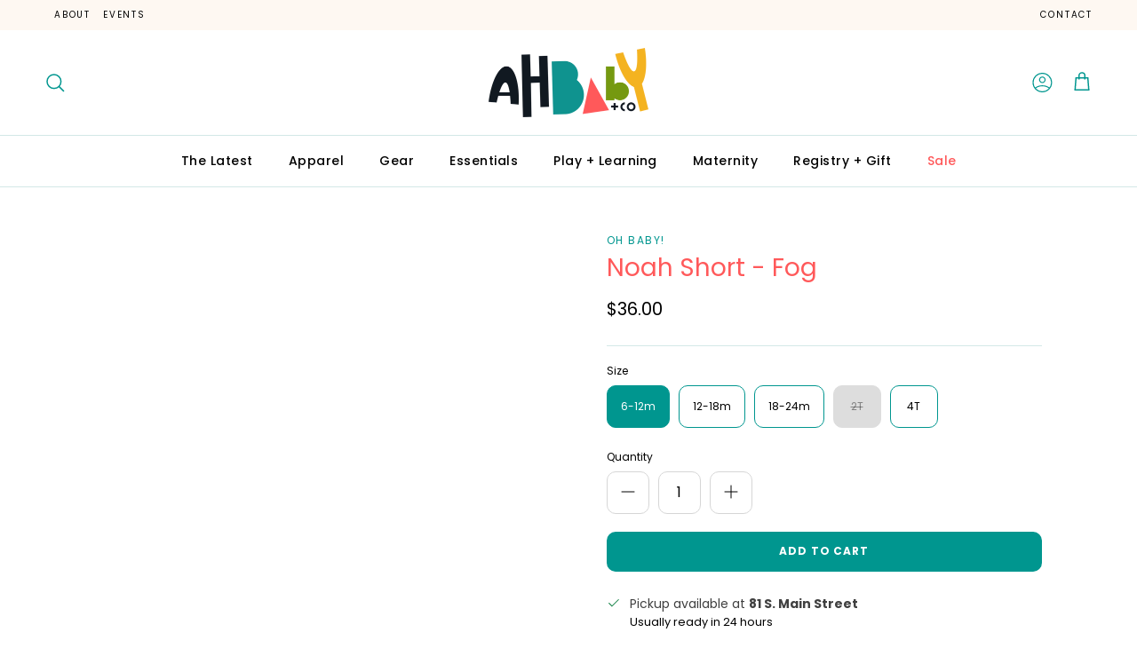

--- FILE ---
content_type: text/html; charset=utf-8
request_url: https://www.ahbabyco.com/products/oh-baby-noah-short-fog
body_size: 33630
content:
<!doctype html>
<html class="no-js" lang="en" dir="ltr">
<head><meta charset="utf-8">
<meta name="viewport" content="width=device-width,initial-scale=1">
<title>Noah Short - Fog &ndash; AH Baby Co</title><link rel="canonical" href="https://www.ahbabyco.com/products/oh-baby-noah-short-fog"><meta property="og:site_name" content="AH Baby Co">
<meta property="og:url" content="https://www.ahbabyco.com/products/oh-baby-noah-short-fog">
<meta property="og:title" content="Noah Short - Fog">
<meta property="og:type" content="product">
<meta property="og:description" content="AH Baby &amp; Co is located in Pittston, PA. AH Baby &amp; Co is a place where every single piece is thoughtfully curated with the modern parent in mind. We are confident that AH Baby + Co will become your favorite family store and family gathering destination."><meta property="og:image" content="http://www.ahbabyco.com/cdn/shop/files/AH_Baby_Logo.png?crop=center&height=1200&v=1725997107&width=1200">
  <meta property="og:image:secure_url" content="https://www.ahbabyco.com/cdn/shop/files/AH_Baby_Logo.png?crop=center&height=1200&v=1725997107&width=1200">
  <meta property="og:image:width" content="2400">
  <meta property="og:image:height" content="1256"><meta property="og:price:amount" content="36.00">
  <meta property="og:price:currency" content="USD"><meta name="twitter:card" content="summary_large_image">
<meta name="twitter:title" content="Noah Short - Fog">
<meta name="twitter:description" content="AH Baby &amp; Co is located in Pittston, PA. AH Baby &amp; Co is a place where every single piece is thoughtfully curated with the modern parent in mind. We are confident that AH Baby + Co will become your favorite family store and family gathering destination.">
<style>@font-face {
  font-family: Poppins;
  font-weight: 400;
  font-style: normal;
  font-display: fallback;
  src: url("//www.ahbabyco.com/cdn/fonts/poppins/poppins_n4.0ba78fa5af9b0e1a374041b3ceaadf0a43b41362.woff2") format("woff2"),
       url("//www.ahbabyco.com/cdn/fonts/poppins/poppins_n4.214741a72ff2596839fc9760ee7a770386cf16ca.woff") format("woff");
}
@font-face {
  font-family: Poppins;
  font-weight: 700;
  font-style: normal;
  font-display: fallback;
  src: url("//www.ahbabyco.com/cdn/fonts/poppins/poppins_n7.56758dcf284489feb014a026f3727f2f20a54626.woff2") format("woff2"),
       url("//www.ahbabyco.com/cdn/fonts/poppins/poppins_n7.f34f55d9b3d3205d2cd6f64955ff4b36f0cfd8da.woff") format("woff");
}
@font-face {
  font-family: Poppins;
  font-weight: 500;
  font-style: normal;
  font-display: fallback;
  src: url("//www.ahbabyco.com/cdn/fonts/poppins/poppins_n5.ad5b4b72b59a00358afc706450c864c3c8323842.woff2") format("woff2"),
       url("//www.ahbabyco.com/cdn/fonts/poppins/poppins_n5.33757fdf985af2d24b32fcd84c9a09224d4b2c39.woff") format("woff");
}
@font-face {
  font-family: Poppins;
  font-weight: 400;
  font-style: italic;
  font-display: fallback;
  src: url("//www.ahbabyco.com/cdn/fonts/poppins/poppins_i4.846ad1e22474f856bd6b81ba4585a60799a9f5d2.woff2") format("woff2"),
       url("//www.ahbabyco.com/cdn/fonts/poppins/poppins_i4.56b43284e8b52fc64c1fd271f289a39e8477e9ec.woff") format("woff");
}
@font-face {
  font-family: Poppins;
  font-weight: 700;
  font-style: italic;
  font-display: fallback;
  src: url("//www.ahbabyco.com/cdn/fonts/poppins/poppins_i7.42fd71da11e9d101e1e6c7932199f925f9eea42d.woff2") format("woff2"),
       url("//www.ahbabyco.com/cdn/fonts/poppins/poppins_i7.ec8499dbd7616004e21155106d13837fff4cf556.woff") format("woff");
}
@font-face {
  font-family: Quicksand;
  font-weight: 500;
  font-style: normal;
  font-display: fallback;
  src: url("//www.ahbabyco.com/cdn/fonts/quicksand/quicksand_n5.8f86b119923a62b5ca76bc9a6fb25da7a7498802.woff2") format("woff2"),
       url("//www.ahbabyco.com/cdn/fonts/quicksand/quicksand_n5.c31882e058f76d723a7b6b725ac3ca095b5a2a70.woff") format("woff");
}
@font-face {
  font-family: Poppins;
  font-weight: 400;
  font-style: normal;
  font-display: fallback;
  src: url("//www.ahbabyco.com/cdn/fonts/poppins/poppins_n4.0ba78fa5af9b0e1a374041b3ceaadf0a43b41362.woff2") format("woff2"),
       url("//www.ahbabyco.com/cdn/fonts/poppins/poppins_n4.214741a72ff2596839fc9760ee7a770386cf16ca.woff") format("woff");
}
@font-face {
  font-family: Poppins;
  font-weight: 500;
  font-style: normal;
  font-display: fallback;
  src: url("//www.ahbabyco.com/cdn/fonts/poppins/poppins_n5.ad5b4b72b59a00358afc706450c864c3c8323842.woff2") format("woff2"),
       url("//www.ahbabyco.com/cdn/fonts/poppins/poppins_n5.33757fdf985af2d24b32fcd84c9a09224d4b2c39.woff") format("woff");
}
@font-face {
  font-family: Poppins;
  font-weight: 600;
  font-style: normal;
  font-display: fallback;
  src: url("//www.ahbabyco.com/cdn/fonts/poppins/poppins_n6.aa29d4918bc243723d56b59572e18228ed0786f6.woff2") format("woff2"),
       url("//www.ahbabyco.com/cdn/fonts/poppins/poppins_n6.5f815d845fe073750885d5b7e619ee00e8111208.woff") format("woff");
}
:root {
  --page-container-width:          1480px;
  --reading-container-width:       720px;
  --divider-opacity:               0.14;
  --gutter-large:                  30px;
  --gutter-desktop:                20px;
  --gutter-mobile:                 16px;
  --section-padding:               50px;
  --larger-section-padding:        80px;
  --larger-section-padding-mobile: 60px;
  --largest-section-padding:       110px;
  --aos-animate-duration:          0.6s;

  --base-font-family:              Poppins, sans-serif;
  --base-font-weight:              400;
  --base-font-style:               normal;
  --heading-font-family:           Quicksand, sans-serif;
  --heading-font-weight:           500;
  --heading-font-style:            normal;
  --logo-font-family:              Poppins, sans-serif;
  --logo-font-weight:              400;
  --logo-font-style:               normal;
  --nav-font-family:               Poppins, sans-serif;
  --nav-font-weight:               500;
  --nav-font-style:                normal;

  --base-text-size:16px;
  --base-line-height:              1.6;
  --input-text-size:16px;
  --smaller-text-size-1:13px;
  --smaller-text-size-2:14px;
  --smaller-text-size-3:13px;
  --smaller-text-size-4:12px;
  --larger-text-size:36px;
  --super-large-text-size:63px;
  --super-large-mobile-text-size:29px;
  --larger-mobile-text-size:29px;
  --logo-text-size:25px;--btn-letter-spacing: 0.08em;
    --btn-text-transform: uppercase;
    --button-text-size: 14px;
    --quickbuy-button-text-size: 13;
    --small-feature-link-font-size: 0.75em;
    --input-btn-padding-top:             1.2em;
    --input-btn-padding-bottom:          1.2em;--heading-text-transform:none;
  --nav-text-size:                      14px;
  --mobile-menu-font-weight:            inherit;

  --body-bg-color:                      255 255 255;
  --bg-color:                           255 255 255;
  --body-text-color:                    0 0 0;
  --text-color:                         0 0 0;

  --header-text-col:                    #000000;--header-text-hover-col:             var(--main-nav-link-hover-col);--header-bg-col:                     #ffffff;
  --heading-color:                     255 89 90;
  --body-heading-color:                255 89 90;
  --heading-divider-col:               #d3e8e7;

  --logo-col:                          #000000;
  --main-nav-bg:                       #ffffff;
  --main-nav-link-col:                 #000000;
  --main-nav-link-hover-col:           #00968f;
  --main-nav-link-featured-col:        #ff595a;

  --link-color:                        0 150 143;
  --body-link-color:                   0 150 143;

  --btn-bg-color:                        0 150 143;
  --btn-bg-hover-color:                  1 108 103;
  --btn-border-color:                    0 150 143;
  --btn-border-hover-color:              1 108 103;
  --btn-text-color:                      255 255 255;
  --btn-text-hover-color:                255 255 255;--btn-alt-bg-color:                    255 255 255;
  --btn-alt-text-color:                  0 150 143;
  --btn-alt-border-color:                0 150 143;
  --btn-alt-border-hover-color:          0 150 143;--btn-ter-bg-color:                    235 235 235;
  --btn-ter-text-color:                  0 0 0;
  --btn-ter-bg-hover-color:              0 150 143;
  --btn-ter-text-hover-color:            255 255 255;--btn-border-radius: 3px;--color-scheme-default:                             #ffffff;
  --color-scheme-default-color:                       255 255 255;
  --color-scheme-default-text-color:                  0 0 0;
  --color-scheme-default-head-color:                  255 89 90;
  --color-scheme-default-link-color:                  0 150 143;
  --color-scheme-default-btn-text-color:              255 255 255;
  --color-scheme-default-btn-text-hover-color:        255 255 255;
  --color-scheme-default-btn-bg-color:                0 150 143;
  --color-scheme-default-btn-bg-hover-color:          1 108 103;
  --color-scheme-default-btn-border-color:            0 150 143;
  --color-scheme-default-btn-border-hover-color:      1 108 103;
  --color-scheme-default-btn-alt-text-color:          0 150 143;
  --color-scheme-default-btn-alt-bg-color:            255 255 255;
  --color-scheme-default-btn-alt-border-color:        0 150 143;
  --color-scheme-default-btn-alt-border-hover-color:  0 150 143;

  --color-scheme-1:                             #fef8f2;
  --color-scheme-1-color:                       254 248 242;
  --color-scheme-1-text-color:                  0 0 0;
  --color-scheme-1-head-color:                  255 89 90;
  --color-scheme-1-link-color:                  0 150 143;
  --color-scheme-1-btn-text-color:              255 255 255;
  --color-scheme-1-btn-text-hover-color:        255 255 255;
  --color-scheme-1-btn-bg-color:                0 150 143;
  --color-scheme-1-btn-bg-hover-color:          1 108 103;
  --color-scheme-1-btn-border-color:            0 150 143;
  --color-scheme-1-btn-border-hover-color:      1 108 103;
  --color-scheme-1-btn-alt-text-color:          0 150 143;
  --color-scheme-1-btn-alt-bg-color:            255 255 255;
  --color-scheme-1-btn-alt-border-color:        0 150 143;
  --color-scheme-1-btn-alt-border-hover-color:  0 150 143;

  --color-scheme-2:                             #d3e8e7;
  --color-scheme-2-color:                       211 232 231;
  --color-scheme-2-text-color:                  0 0 0;
  --color-scheme-2-head-color:                  255 89 90;
  --color-scheme-2-link-color:                  0 150 143;
  --color-scheme-2-btn-text-color:              255 255 255;
  --color-scheme-2-btn-text-hover-color:        255 255 255;
  --color-scheme-2-btn-bg-color:                0 150 143;
  --color-scheme-2-btn-bg-hover-color:          1 108 103;
  --color-scheme-2-btn-border-color:            0 150 143;
  --color-scheme-2-btn-border-hover-color:      1 108 103;
  --color-scheme-2-btn-alt-text-color:          0 150 143;
  --color-scheme-2-btn-alt-bg-color:            255 255 255;
  --color-scheme-2-btn-alt-border-color:        0 150 143;
  --color-scheme-2-btn-alt-border-hover-color:  0 150 143;

  /* Shop Pay payment terms */
  --payment-terms-background-color:    #ffffff;--quickbuy-bg: 254 248 242;--body-input-background-color:       rgb(var(--body-bg-color));
  --input-background-color:            rgb(var(--body-bg-color));
  --body-input-text-color:             var(--body-text-color);
  --input-text-color:                  var(--body-text-color);
  --body-input-border-color:           rgb(191, 191, 191);
  --input-border-color:                rgb(191, 191, 191);
  --input-border-color-hover:          rgb(115, 115, 115);
  --input-border-color-active:         rgb(0, 0, 0);

  --swatch-cross-svg:                  url("data:image/svg+xml,%3Csvg xmlns='http://www.w3.org/2000/svg' width='240' height='240' viewBox='0 0 24 24' fill='none' stroke='rgb(191, 191, 191)' stroke-width='0.09' preserveAspectRatio='none' %3E%3Cline x1='24' y1='0' x2='0' y2='24'%3E%3C/line%3E%3C/svg%3E");
  --swatch-cross-hover:                url("data:image/svg+xml,%3Csvg xmlns='http://www.w3.org/2000/svg' width='240' height='240' viewBox='0 0 24 24' fill='none' stroke='rgb(115, 115, 115)' stroke-width='0.09' preserveAspectRatio='none' %3E%3Cline x1='24' y1='0' x2='0' y2='24'%3E%3C/line%3E%3C/svg%3E");
  --swatch-cross-active:               url("data:image/svg+xml,%3Csvg xmlns='http://www.w3.org/2000/svg' width='240' height='240' viewBox='0 0 24 24' fill='none' stroke='rgb(0, 0, 0)' stroke-width='0.09' preserveAspectRatio='none' %3E%3Cline x1='24' y1='0' x2='0' y2='24'%3E%3C/line%3E%3C/svg%3E");

  --footer-divider-col:                #00968f;
  --footer-text-col:                   0 0 0;
  --footer-heading-col:                255 89 90;
  --footer-bg:                         #d3e8e7;--product-label-overlay-justify: flex-start;--product-label-overlay-align: flex-start;--product-label-overlay-reduction-text:   #ffffff;
  --product-label-overlay-reduction-bg:     #ff595a;
  --product-label-overlay-stock-text:       #ffffff;
  --product-label-overlay-stock-bg:         #f4b223;
  --product-label-overlay-new-text:         #ffffff;
  --product-label-overlay-new-bg:           #00968f;
  --product-label-overlay-meta-text:        #ffffff;
  --product-label-overlay-meta-bg:          #00968f;
  --product-label-sale-text:                #ff595a;
  --product-label-sold-text:                #6c6c6c;
  --product-label-preorder-text:            #00968f;

  --product-block-crop-align:               center;

  
  --product-block-price-align:              flex-start;
  --product-block-price-item-margin-start:  initial;
  --product-block-price-item-margin-end:    .5rem;
  

  --collection-block-image-position:   center center;

  --swatch-picker-image-size:          40px;
  --swatch-crop-align:                 center center;

  --image-overlay-text-color:          255 255 255;--image-overlay-bg:                  rgba(0, 0, 0, 0.35);
  --image-overlay-shadow-start:        rgb(0 0 0 / 0.27);
  --image-overlay-box-opacity:         0.9;.image-overlay--bg-box .text-overlay .text-overlay__text {
      --image-overlay-box-bg: 255 255 255;
      --heading-color: var(--body-heading-color);
      --text-color: var(--body-text-color);
      --link-color: var(--body-link-color);
    }--product-inventory-ok-box-color:            #e1eac0;
  --product-inventory-ok-text-color:           #789904;
  --product-inventory-ok-icon-box-fill-color:  #fff;
  --product-inventory-low-box-color:           #fdeac0;
  --product-inventory-low-text-color:          #f4b223;
  --product-inventory-low-icon-box-fill-color: #fff;
  --product-inventory-low-text-color-channels: 120, 153, 4;
  --product-inventory-ok-text-color-channels:  244, 178, 35;

  --rating-star-color: 255 89 90;
}::selection {
    background: rgb(var(--body-heading-color));
    color: rgb(var(--body-bg-color));
  }
  ::-moz-selection {
    background: rgb(var(--body-heading-color));
    color: rgb(var(--body-bg-color));
  }.use-color-scheme--default {
  --product-label-sale-text:           #ff595a;
  --product-label-sold-text:           #6c6c6c;
  --product-label-preorder-text:       #00968f;
  --input-background-color:            rgb(var(--body-bg-color));
  --input-text-color:                  var(--body-input-text-color);
  --input-border-color:                rgb(191, 191, 191);
  --input-border-color-hover:          rgb(115, 115, 115);
  --input-border-color-active:         rgb(0, 0, 0);
}</style>

  <link href="//www.ahbabyco.com/cdn/shop/t/7/assets/main.css?v=155629054497702245621725994299" rel="stylesheet" type="text/css" media="all" />
<link rel="preload" as="font" href="//www.ahbabyco.com/cdn/fonts/poppins/poppins_n4.0ba78fa5af9b0e1a374041b3ceaadf0a43b41362.woff2" type="font/woff2" crossorigin><link rel="preload" as="font" href="//www.ahbabyco.com/cdn/fonts/quicksand/quicksand_n5.8f86b119923a62b5ca76bc9a6fb25da7a7498802.woff2" type="font/woff2" crossorigin><script>
    document.documentElement.className = document.documentElement.className.replace('no-js', 'js');

    window.theme = {
      info: {
        name: 'Symmetry',
        version: '7.3.0'
      },
      device: {
        hasTouch: window.matchMedia('(any-pointer: coarse)').matches,
        hasHover: window.matchMedia('(hover: hover)').matches
      },
      mediaQueries: {
        md: '(min-width: 768px)',
        productMediaCarouselBreak: '(min-width: 1041px)'
      },
      routes: {
        base: 'https://www.ahbabyco.com',
        cart: '/cart',
        cartAdd: '/cart/add.js',
        cartUpdate: '/cart/update.js',
        predictiveSearch: '/search/suggest'
      },
      strings: {
        cartTermsConfirmation: "You must agree to the terms and conditions before continuing.",
        cartItemsQuantityError: "You can only add [QUANTITY] of this item to your cart.",
        generalSearchViewAll: "View all search results",
        noStock: "Sold out",
        noVariant: "Unavailable",
        productsProductChooseA: "Choose a",
        generalSearchPages: "Pages",
        generalSearchNoResultsWithoutTerms: "Sorry, we couldnʼt find any results",
        shippingCalculator: {
          singleRate: "There is one shipping rate for this destination:",
          multipleRates: "There are multiple shipping rates for this destination:",
          noRates: "We do not ship to this destination."
        }
      },
      settings: {
        moneyWithCurrencyFormat: "${{amount}} USD",
        cartType: "page",
        afterAddToCart: "drawer",
        quickbuyStyle: "button",
        externalLinksNewTab: true,
        internalLinksSmoothScroll: true
      }
    }

    theme.inlineNavigationCheck = function() {
      var pageHeader = document.querySelector('.pageheader'),
          inlineNavContainer = pageHeader.querySelector('.logo-area__left__inner'),
          inlineNav = inlineNavContainer.querySelector('.navigation--left');
      if (inlineNav && getComputedStyle(inlineNav).display != 'none') {
        var inlineMenuCentered = document.querySelector('.pageheader--layout-inline-menu-center'),
            logoContainer = document.querySelector('.logo-area__middle__inner');
        if(inlineMenuCentered) {
          var rightWidth = document.querySelector('.logo-area__right__inner').clientWidth,
              middleWidth = logoContainer.clientWidth,
              logoArea = document.querySelector('.logo-area'),
              computedLogoAreaStyle = getComputedStyle(logoArea),
              logoAreaInnerWidth = logoArea.clientWidth - Math.ceil(parseFloat(computedLogoAreaStyle.paddingLeft)) - Math.ceil(parseFloat(computedLogoAreaStyle.paddingRight)),
              availableNavWidth = logoAreaInnerWidth - Math.max(rightWidth, middleWidth) * 2 - 40;
          inlineNavContainer.style.maxWidth = availableNavWidth + 'px';
        }

        var firstInlineNavLink = inlineNav.querySelector('.navigation__item:first-child'),
            lastInlineNavLink = inlineNav.querySelector('.navigation__item:last-child');
        if (lastInlineNavLink) {
          var inlineNavWidth = null;
          if(document.querySelector('html[dir=rtl]')) {
            inlineNavWidth = firstInlineNavLink.offsetLeft - lastInlineNavLink.offsetLeft + firstInlineNavLink.offsetWidth;
          } else {
            inlineNavWidth = lastInlineNavLink.offsetLeft - firstInlineNavLink.offsetLeft + lastInlineNavLink.offsetWidth;
          }
          if (inlineNavContainer.offsetWidth >= inlineNavWidth) {
            pageHeader.classList.add('pageheader--layout-inline-permitted');
            var tallLogo = logoContainer.clientHeight > lastInlineNavLink.clientHeight + 20;
            if (tallLogo) {
              inlineNav.classList.add('navigation--tight-underline');
            } else {
              inlineNav.classList.remove('navigation--tight-underline');
            }
          } else {
            pageHeader.classList.remove('pageheader--layout-inline-permitted');
          }
        }
      }
    };

    theme.setInitialHeaderHeightProperty = () => {
      const section = document.querySelector('.section-header');
      if (section) {
        document.documentElement.style.setProperty('--theme-header-height', Math.ceil(section.clientHeight) + 'px');
      }
    };
  </script>

  <script src="//www.ahbabyco.com/cdn/shop/t/7/assets/main.js?v=130413789441103270671726679234" defer></script>
    <script src="//www.ahbabyco.com/cdn/shop/t/7/assets/animate-on-scroll.js?v=15249566486942820451725994299" defer></script>
    <link href="//www.ahbabyco.com/cdn/shop/t/7/assets/animate-on-scroll.css?v=116824741000487223811725994299" rel="stylesheet" type="text/css" media="all" />
  

  <script>window.performance && window.performance.mark && window.performance.mark('shopify.content_for_header.start');</script><meta name="facebook-domain-verification" content="89we3e9qwqvwd3xzhok9kbjdwgajon">
<meta id="shopify-digital-wallet" name="shopify-digital-wallet" content="/57382961324/digital_wallets/dialog">
<meta name="shopify-checkout-api-token" content="4b5b5f035051411968db55ae5cda4e80">
<link rel="alternate" type="application/json+oembed" href="https://www.ahbabyco.com/products/oh-baby-noah-short-fog.oembed">
<script async="async" src="/checkouts/internal/preloads.js?locale=en-US"></script>
<link rel="preconnect" href="https://shop.app" crossorigin="anonymous">
<script async="async" src="https://shop.app/checkouts/internal/preloads.js?locale=en-US&shop_id=57382961324" crossorigin="anonymous"></script>
<script id="apple-pay-shop-capabilities" type="application/json">{"shopId":57382961324,"countryCode":"US","currencyCode":"USD","merchantCapabilities":["supports3DS"],"merchantId":"gid:\/\/shopify\/Shop\/57382961324","merchantName":"AH Baby Co","requiredBillingContactFields":["postalAddress","email","phone"],"requiredShippingContactFields":["postalAddress","email","phone"],"shippingType":"shipping","supportedNetworks":["visa","masterCard","amex","discover","elo","jcb"],"total":{"type":"pending","label":"AH Baby Co","amount":"1.00"},"shopifyPaymentsEnabled":true,"supportsSubscriptions":true}</script>
<script id="shopify-features" type="application/json">{"accessToken":"4b5b5f035051411968db55ae5cda4e80","betas":["rich-media-storefront-analytics"],"domain":"www.ahbabyco.com","predictiveSearch":true,"shopId":57382961324,"locale":"en"}</script>
<script>var Shopify = Shopify || {};
Shopify.shop = "ah-baby-co.myshopify.com";
Shopify.locale = "en";
Shopify.currency = {"active":"USD","rate":"1.0"};
Shopify.country = "US";
Shopify.theme = {"name":"AH Baby X Symmetry (Momentum - Live!)","id":143562506494,"schema_name":"Symmetry","schema_version":"7.3.0","theme_store_id":568,"role":"main"};
Shopify.theme.handle = "null";
Shopify.theme.style = {"id":null,"handle":null};
Shopify.cdnHost = "www.ahbabyco.com/cdn";
Shopify.routes = Shopify.routes || {};
Shopify.routes.root = "/";</script>
<script type="module">!function(o){(o.Shopify=o.Shopify||{}).modules=!0}(window);</script>
<script>!function(o){function n(){var o=[];function n(){o.push(Array.prototype.slice.apply(arguments))}return n.q=o,n}var t=o.Shopify=o.Shopify||{};t.loadFeatures=n(),t.autoloadFeatures=n()}(window);</script>
<script>
  window.ShopifyPay = window.ShopifyPay || {};
  window.ShopifyPay.apiHost = "shop.app\/pay";
  window.ShopifyPay.redirectState = null;
</script>
<script id="shop-js-analytics" type="application/json">{"pageType":"product"}</script>
<script defer="defer" async type="module" src="//www.ahbabyco.com/cdn/shopifycloud/shop-js/modules/v2/client.init-shop-cart-sync_BT-GjEfc.en.esm.js"></script>
<script defer="defer" async type="module" src="//www.ahbabyco.com/cdn/shopifycloud/shop-js/modules/v2/chunk.common_D58fp_Oc.esm.js"></script>
<script defer="defer" async type="module" src="//www.ahbabyco.com/cdn/shopifycloud/shop-js/modules/v2/chunk.modal_xMitdFEc.esm.js"></script>
<script type="module">
  await import("//www.ahbabyco.com/cdn/shopifycloud/shop-js/modules/v2/client.init-shop-cart-sync_BT-GjEfc.en.esm.js");
await import("//www.ahbabyco.com/cdn/shopifycloud/shop-js/modules/v2/chunk.common_D58fp_Oc.esm.js");
await import("//www.ahbabyco.com/cdn/shopifycloud/shop-js/modules/v2/chunk.modal_xMitdFEc.esm.js");

  window.Shopify.SignInWithShop?.initShopCartSync?.({"fedCMEnabled":true,"windoidEnabled":true});

</script>
<script>
  window.Shopify = window.Shopify || {};
  if (!window.Shopify.featureAssets) window.Shopify.featureAssets = {};
  window.Shopify.featureAssets['shop-js'] = {"shop-cart-sync":["modules/v2/client.shop-cart-sync_DZOKe7Ll.en.esm.js","modules/v2/chunk.common_D58fp_Oc.esm.js","modules/v2/chunk.modal_xMitdFEc.esm.js"],"init-fed-cm":["modules/v2/client.init-fed-cm_B6oLuCjv.en.esm.js","modules/v2/chunk.common_D58fp_Oc.esm.js","modules/v2/chunk.modal_xMitdFEc.esm.js"],"shop-cash-offers":["modules/v2/client.shop-cash-offers_D2sdYoxE.en.esm.js","modules/v2/chunk.common_D58fp_Oc.esm.js","modules/v2/chunk.modal_xMitdFEc.esm.js"],"shop-login-button":["modules/v2/client.shop-login-button_QeVjl5Y3.en.esm.js","modules/v2/chunk.common_D58fp_Oc.esm.js","modules/v2/chunk.modal_xMitdFEc.esm.js"],"pay-button":["modules/v2/client.pay-button_DXTOsIq6.en.esm.js","modules/v2/chunk.common_D58fp_Oc.esm.js","modules/v2/chunk.modal_xMitdFEc.esm.js"],"shop-button":["modules/v2/client.shop-button_DQZHx9pm.en.esm.js","modules/v2/chunk.common_D58fp_Oc.esm.js","modules/v2/chunk.modal_xMitdFEc.esm.js"],"avatar":["modules/v2/client.avatar_BTnouDA3.en.esm.js"],"init-windoid":["modules/v2/client.init-windoid_CR1B-cfM.en.esm.js","modules/v2/chunk.common_D58fp_Oc.esm.js","modules/v2/chunk.modal_xMitdFEc.esm.js"],"init-shop-for-new-customer-accounts":["modules/v2/client.init-shop-for-new-customer-accounts_C_vY_xzh.en.esm.js","modules/v2/client.shop-login-button_QeVjl5Y3.en.esm.js","modules/v2/chunk.common_D58fp_Oc.esm.js","modules/v2/chunk.modal_xMitdFEc.esm.js"],"init-shop-email-lookup-coordinator":["modules/v2/client.init-shop-email-lookup-coordinator_BI7n9ZSv.en.esm.js","modules/v2/chunk.common_D58fp_Oc.esm.js","modules/v2/chunk.modal_xMitdFEc.esm.js"],"init-shop-cart-sync":["modules/v2/client.init-shop-cart-sync_BT-GjEfc.en.esm.js","modules/v2/chunk.common_D58fp_Oc.esm.js","modules/v2/chunk.modal_xMitdFEc.esm.js"],"shop-toast-manager":["modules/v2/client.shop-toast-manager_DiYdP3xc.en.esm.js","modules/v2/chunk.common_D58fp_Oc.esm.js","modules/v2/chunk.modal_xMitdFEc.esm.js"],"init-customer-accounts":["modules/v2/client.init-customer-accounts_D9ZNqS-Q.en.esm.js","modules/v2/client.shop-login-button_QeVjl5Y3.en.esm.js","modules/v2/chunk.common_D58fp_Oc.esm.js","modules/v2/chunk.modal_xMitdFEc.esm.js"],"init-customer-accounts-sign-up":["modules/v2/client.init-customer-accounts-sign-up_iGw4briv.en.esm.js","modules/v2/client.shop-login-button_QeVjl5Y3.en.esm.js","modules/v2/chunk.common_D58fp_Oc.esm.js","modules/v2/chunk.modal_xMitdFEc.esm.js"],"shop-follow-button":["modules/v2/client.shop-follow-button_CqMgW2wH.en.esm.js","modules/v2/chunk.common_D58fp_Oc.esm.js","modules/v2/chunk.modal_xMitdFEc.esm.js"],"checkout-modal":["modules/v2/client.checkout-modal_xHeaAweL.en.esm.js","modules/v2/chunk.common_D58fp_Oc.esm.js","modules/v2/chunk.modal_xMitdFEc.esm.js"],"shop-login":["modules/v2/client.shop-login_D91U-Q7h.en.esm.js","modules/v2/chunk.common_D58fp_Oc.esm.js","modules/v2/chunk.modal_xMitdFEc.esm.js"],"lead-capture":["modules/v2/client.lead-capture_BJmE1dJe.en.esm.js","modules/v2/chunk.common_D58fp_Oc.esm.js","modules/v2/chunk.modal_xMitdFEc.esm.js"],"payment-terms":["modules/v2/client.payment-terms_Ci9AEqFq.en.esm.js","modules/v2/chunk.common_D58fp_Oc.esm.js","modules/v2/chunk.modal_xMitdFEc.esm.js"]};
</script>
<script>(function() {
  var isLoaded = false;
  function asyncLoad() {
    if (isLoaded) return;
    isLoaded = true;
    var urls = ["https:\/\/omnisnippet1.com\/platforms\/shopify.js?source=scriptTag\u0026v=2025-05-15T12\u0026shop=ah-baby-co.myshopify.com"];
    for (var i = 0; i < urls.length; i++) {
      var s = document.createElement('script');
      s.type = 'text/javascript';
      s.async = true;
      s.src = urls[i];
      var x = document.getElementsByTagName('script')[0];
      x.parentNode.insertBefore(s, x);
    }
  };
  if(window.attachEvent) {
    window.attachEvent('onload', asyncLoad);
  } else {
    window.addEventListener('load', asyncLoad, false);
  }
})();</script>
<script id="__st">var __st={"a":57382961324,"offset":-18000,"reqid":"fe3c63f9-53d4-4ea9-8ebe-bda3acbfcb0f-1769276372","pageurl":"www.ahbabyco.com\/products\/oh-baby-noah-short-fog","u":"903e66cc1cbb","p":"product","rtyp":"product","rid":7993952076030};</script>
<script>window.ShopifyPaypalV4VisibilityTracking = true;</script>
<script id="captcha-bootstrap">!function(){'use strict';const t='contact',e='account',n='new_comment',o=[[t,t],['blogs',n],['comments',n],[t,'customer']],c=[[e,'customer_login'],[e,'guest_login'],[e,'recover_customer_password'],[e,'create_customer']],r=t=>t.map((([t,e])=>`form[action*='/${t}']:not([data-nocaptcha='true']) input[name='form_type'][value='${e}']`)).join(','),a=t=>()=>t?[...document.querySelectorAll(t)].map((t=>t.form)):[];function s(){const t=[...o],e=r(t);return a(e)}const i='password',u='form_key',d=['recaptcha-v3-token','g-recaptcha-response','h-captcha-response',i],f=()=>{try{return window.sessionStorage}catch{return}},m='__shopify_v',_=t=>t.elements[u];function p(t,e,n=!1){try{const o=window.sessionStorage,c=JSON.parse(o.getItem(e)),{data:r}=function(t){const{data:e,action:n}=t;return t[m]||n?{data:e,action:n}:{data:t,action:n}}(c);for(const[e,n]of Object.entries(r))t.elements[e]&&(t.elements[e].value=n);n&&o.removeItem(e)}catch(o){console.error('form repopulation failed',{error:o})}}const l='form_type',E='cptcha';function T(t){t.dataset[E]=!0}const w=window,h=w.document,L='Shopify',v='ce_forms',y='captcha';let A=!1;((t,e)=>{const n=(g='f06e6c50-85a8-45c8-87d0-21a2b65856fe',I='https://cdn.shopify.com/shopifycloud/storefront-forms-hcaptcha/ce_storefront_forms_captcha_hcaptcha.v1.5.2.iife.js',D={infoText:'Protected by hCaptcha',privacyText:'Privacy',termsText:'Terms'},(t,e,n)=>{const o=w[L][v],c=o.bindForm;if(c)return c(t,g,e,D).then(n);var r;o.q.push([[t,g,e,D],n]),r=I,A||(h.body.append(Object.assign(h.createElement('script'),{id:'captcha-provider',async:!0,src:r})),A=!0)});var g,I,D;w[L]=w[L]||{},w[L][v]=w[L][v]||{},w[L][v].q=[],w[L][y]=w[L][y]||{},w[L][y].protect=function(t,e){n(t,void 0,e),T(t)},Object.freeze(w[L][y]),function(t,e,n,w,h,L){const[v,y,A,g]=function(t,e,n){const i=e?o:[],u=t?c:[],d=[...i,...u],f=r(d),m=r(i),_=r(d.filter((([t,e])=>n.includes(e))));return[a(f),a(m),a(_),s()]}(w,h,L),I=t=>{const e=t.target;return e instanceof HTMLFormElement?e:e&&e.form},D=t=>v().includes(t);t.addEventListener('submit',(t=>{const e=I(t);if(!e)return;const n=D(e)&&!e.dataset.hcaptchaBound&&!e.dataset.recaptchaBound,o=_(e),c=g().includes(e)&&(!o||!o.value);(n||c)&&t.preventDefault(),c&&!n&&(function(t){try{if(!f())return;!function(t){const e=f();if(!e)return;const n=_(t);if(!n)return;const o=n.value;o&&e.removeItem(o)}(t);const e=Array.from(Array(32),(()=>Math.random().toString(36)[2])).join('');!function(t,e){_(t)||t.append(Object.assign(document.createElement('input'),{type:'hidden',name:u})),t.elements[u].value=e}(t,e),function(t,e){const n=f();if(!n)return;const o=[...t.querySelectorAll(`input[type='${i}']`)].map((({name:t})=>t)),c=[...d,...o],r={};for(const[a,s]of new FormData(t).entries())c.includes(a)||(r[a]=s);n.setItem(e,JSON.stringify({[m]:1,action:t.action,data:r}))}(t,e)}catch(e){console.error('failed to persist form',e)}}(e),e.submit())}));const S=(t,e)=>{t&&!t.dataset[E]&&(n(t,e.some((e=>e===t))),T(t))};for(const o of['focusin','change'])t.addEventListener(o,(t=>{const e=I(t);D(e)&&S(e,y())}));const B=e.get('form_key'),M=e.get(l),P=B&&M;t.addEventListener('DOMContentLoaded',(()=>{const t=y();if(P)for(const e of t)e.elements[l].value===M&&p(e,B);[...new Set([...A(),...v().filter((t=>'true'===t.dataset.shopifyCaptcha))])].forEach((e=>S(e,t)))}))}(h,new URLSearchParams(w.location.search),n,t,e,['guest_login'])})(!0,!0)}();</script>
<script integrity="sha256-4kQ18oKyAcykRKYeNunJcIwy7WH5gtpwJnB7kiuLZ1E=" data-source-attribution="shopify.loadfeatures" defer="defer" src="//www.ahbabyco.com/cdn/shopifycloud/storefront/assets/storefront/load_feature-a0a9edcb.js" crossorigin="anonymous"></script>
<script crossorigin="anonymous" defer="defer" src="//www.ahbabyco.com/cdn/shopifycloud/storefront/assets/shopify_pay/storefront-65b4c6d7.js?v=20250812"></script>
<script data-source-attribution="shopify.dynamic_checkout.dynamic.init">var Shopify=Shopify||{};Shopify.PaymentButton=Shopify.PaymentButton||{isStorefrontPortableWallets:!0,init:function(){window.Shopify.PaymentButton.init=function(){};var t=document.createElement("script");t.src="https://www.ahbabyco.com/cdn/shopifycloud/portable-wallets/latest/portable-wallets.en.js",t.type="module",document.head.appendChild(t)}};
</script>
<script data-source-attribution="shopify.dynamic_checkout.buyer_consent">
  function portableWalletsHideBuyerConsent(e){var t=document.getElementById("shopify-buyer-consent"),n=document.getElementById("shopify-subscription-policy-button");t&&n&&(t.classList.add("hidden"),t.setAttribute("aria-hidden","true"),n.removeEventListener("click",e))}function portableWalletsShowBuyerConsent(e){var t=document.getElementById("shopify-buyer-consent"),n=document.getElementById("shopify-subscription-policy-button");t&&n&&(t.classList.remove("hidden"),t.removeAttribute("aria-hidden"),n.addEventListener("click",e))}window.Shopify?.PaymentButton&&(window.Shopify.PaymentButton.hideBuyerConsent=portableWalletsHideBuyerConsent,window.Shopify.PaymentButton.showBuyerConsent=portableWalletsShowBuyerConsent);
</script>
<script data-source-attribution="shopify.dynamic_checkout.cart.bootstrap">document.addEventListener("DOMContentLoaded",(function(){function t(){return document.querySelector("shopify-accelerated-checkout-cart, shopify-accelerated-checkout")}if(t())Shopify.PaymentButton.init();else{new MutationObserver((function(e,n){t()&&(Shopify.PaymentButton.init(),n.disconnect())})).observe(document.body,{childList:!0,subtree:!0})}}));
</script>
<link id="shopify-accelerated-checkout-styles" rel="stylesheet" media="screen" href="https://www.ahbabyco.com/cdn/shopifycloud/portable-wallets/latest/accelerated-checkout-backwards-compat.css" crossorigin="anonymous">
<style id="shopify-accelerated-checkout-cart">
        #shopify-buyer-consent {
  margin-top: 1em;
  display: inline-block;
  width: 100%;
}

#shopify-buyer-consent.hidden {
  display: none;
}

#shopify-subscription-policy-button {
  background: none;
  border: none;
  padding: 0;
  text-decoration: underline;
  font-size: inherit;
  cursor: pointer;
}

#shopify-subscription-policy-button::before {
  box-shadow: none;
}

      </style>
<script id="sections-script" data-sections="cc-related-products" defer="defer" src="//www.ahbabyco.com/cdn/shop/t/7/compiled_assets/scripts.js?v=2625"></script>
<script>window.performance && window.performance.mark && window.performance.mark('shopify.content_for_header.end');</script>
<!-- CC Custom Head Start --><!-- CC Custom Head End --><link rel="preconnect" href="https://fonts.googleapis.com">
<link rel="preconnect" href="https://fonts.gstatic.com" crossorigin>
<link href="https://fonts.googleapis.com/css2?family=Chewy&display=swap" rel="stylesheet">

  <link href="//www.ahbabyco.com/cdn/shop/t/7/assets/momentum.css?v=5265925352271045251727984020" rel="stylesheet" type="text/css" media="all" />
<link href="https://monorail-edge.shopifysvc.com" rel="dns-prefetch">
<script>(function(){if ("sendBeacon" in navigator && "performance" in window) {try {var session_token_from_headers = performance.getEntriesByType('navigation')[0].serverTiming.find(x => x.name == '_s').description;} catch {var session_token_from_headers = undefined;}var session_cookie_matches = document.cookie.match(/_shopify_s=([^;]*)/);var session_token_from_cookie = session_cookie_matches && session_cookie_matches.length === 2 ? session_cookie_matches[1] : "";var session_token = session_token_from_headers || session_token_from_cookie || "";function handle_abandonment_event(e) {var entries = performance.getEntries().filter(function(entry) {return /monorail-edge.shopifysvc.com/.test(entry.name);});if (!window.abandonment_tracked && entries.length === 0) {window.abandonment_tracked = true;var currentMs = Date.now();var navigation_start = performance.timing.navigationStart;var payload = {shop_id: 57382961324,url: window.location.href,navigation_start,duration: currentMs - navigation_start,session_token,page_type: "product"};window.navigator.sendBeacon("https://monorail-edge.shopifysvc.com/v1/produce", JSON.stringify({schema_id: "online_store_buyer_site_abandonment/1.1",payload: payload,metadata: {event_created_at_ms: currentMs,event_sent_at_ms: currentMs}}));}}window.addEventListener('pagehide', handle_abandonment_event);}}());</script>
<script id="web-pixels-manager-setup">(function e(e,d,r,n,o){if(void 0===o&&(o={}),!Boolean(null===(a=null===(i=window.Shopify)||void 0===i?void 0:i.analytics)||void 0===a?void 0:a.replayQueue)){var i,a;window.Shopify=window.Shopify||{};var t=window.Shopify;t.analytics=t.analytics||{};var s=t.analytics;s.replayQueue=[],s.publish=function(e,d,r){return s.replayQueue.push([e,d,r]),!0};try{self.performance.mark("wpm:start")}catch(e){}var l=function(){var e={modern:/Edge?\/(1{2}[4-9]|1[2-9]\d|[2-9]\d{2}|\d{4,})\.\d+(\.\d+|)|Firefox\/(1{2}[4-9]|1[2-9]\d|[2-9]\d{2}|\d{4,})\.\d+(\.\d+|)|Chrom(ium|e)\/(9{2}|\d{3,})\.\d+(\.\d+|)|(Maci|X1{2}).+ Version\/(15\.\d+|(1[6-9]|[2-9]\d|\d{3,})\.\d+)([,.]\d+|)( \(\w+\)|)( Mobile\/\w+|) Safari\/|Chrome.+OPR\/(9{2}|\d{3,})\.\d+\.\d+|(CPU[ +]OS|iPhone[ +]OS|CPU[ +]iPhone|CPU IPhone OS|CPU iPad OS)[ +]+(15[._]\d+|(1[6-9]|[2-9]\d|\d{3,})[._]\d+)([._]\d+|)|Android:?[ /-](13[3-9]|1[4-9]\d|[2-9]\d{2}|\d{4,})(\.\d+|)(\.\d+|)|Android.+Firefox\/(13[5-9]|1[4-9]\d|[2-9]\d{2}|\d{4,})\.\d+(\.\d+|)|Android.+Chrom(ium|e)\/(13[3-9]|1[4-9]\d|[2-9]\d{2}|\d{4,})\.\d+(\.\d+|)|SamsungBrowser\/([2-9]\d|\d{3,})\.\d+/,legacy:/Edge?\/(1[6-9]|[2-9]\d|\d{3,})\.\d+(\.\d+|)|Firefox\/(5[4-9]|[6-9]\d|\d{3,})\.\d+(\.\d+|)|Chrom(ium|e)\/(5[1-9]|[6-9]\d|\d{3,})\.\d+(\.\d+|)([\d.]+$|.*Safari\/(?![\d.]+ Edge\/[\d.]+$))|(Maci|X1{2}).+ Version\/(10\.\d+|(1[1-9]|[2-9]\d|\d{3,})\.\d+)([,.]\d+|)( \(\w+\)|)( Mobile\/\w+|) Safari\/|Chrome.+OPR\/(3[89]|[4-9]\d|\d{3,})\.\d+\.\d+|(CPU[ +]OS|iPhone[ +]OS|CPU[ +]iPhone|CPU IPhone OS|CPU iPad OS)[ +]+(10[._]\d+|(1[1-9]|[2-9]\d|\d{3,})[._]\d+)([._]\d+|)|Android:?[ /-](13[3-9]|1[4-9]\d|[2-9]\d{2}|\d{4,})(\.\d+|)(\.\d+|)|Mobile Safari.+OPR\/([89]\d|\d{3,})\.\d+\.\d+|Android.+Firefox\/(13[5-9]|1[4-9]\d|[2-9]\d{2}|\d{4,})\.\d+(\.\d+|)|Android.+Chrom(ium|e)\/(13[3-9]|1[4-9]\d|[2-9]\d{2}|\d{4,})\.\d+(\.\d+|)|Android.+(UC? ?Browser|UCWEB|U3)[ /]?(15\.([5-9]|\d{2,})|(1[6-9]|[2-9]\d|\d{3,})\.\d+)\.\d+|SamsungBrowser\/(5\.\d+|([6-9]|\d{2,})\.\d+)|Android.+MQ{2}Browser\/(14(\.(9|\d{2,})|)|(1[5-9]|[2-9]\d|\d{3,})(\.\d+|))(\.\d+|)|K[Aa][Ii]OS\/(3\.\d+|([4-9]|\d{2,})\.\d+)(\.\d+|)/},d=e.modern,r=e.legacy,n=navigator.userAgent;return n.match(d)?"modern":n.match(r)?"legacy":"unknown"}(),u="modern"===l?"modern":"legacy",c=(null!=n?n:{modern:"",legacy:""})[u],f=function(e){return[e.baseUrl,"/wpm","/b",e.hashVersion,"modern"===e.buildTarget?"m":"l",".js"].join("")}({baseUrl:d,hashVersion:r,buildTarget:u}),m=function(e){var d=e.version,r=e.bundleTarget,n=e.surface,o=e.pageUrl,i=e.monorailEndpoint;return{emit:function(e){var a=e.status,t=e.errorMsg,s=(new Date).getTime(),l=JSON.stringify({metadata:{event_sent_at_ms:s},events:[{schema_id:"web_pixels_manager_load/3.1",payload:{version:d,bundle_target:r,page_url:o,status:a,surface:n,error_msg:t},metadata:{event_created_at_ms:s}}]});if(!i)return console&&console.warn&&console.warn("[Web Pixels Manager] No Monorail endpoint provided, skipping logging."),!1;try{return self.navigator.sendBeacon.bind(self.navigator)(i,l)}catch(e){}var u=new XMLHttpRequest;try{return u.open("POST",i,!0),u.setRequestHeader("Content-Type","text/plain"),u.send(l),!0}catch(e){return console&&console.warn&&console.warn("[Web Pixels Manager] Got an unhandled error while logging to Monorail."),!1}}}}({version:r,bundleTarget:l,surface:e.surface,pageUrl:self.location.href,monorailEndpoint:e.monorailEndpoint});try{o.browserTarget=l,function(e){var d=e.src,r=e.async,n=void 0===r||r,o=e.onload,i=e.onerror,a=e.sri,t=e.scriptDataAttributes,s=void 0===t?{}:t,l=document.createElement("script"),u=document.querySelector("head"),c=document.querySelector("body");if(l.async=n,l.src=d,a&&(l.integrity=a,l.crossOrigin="anonymous"),s)for(var f in s)if(Object.prototype.hasOwnProperty.call(s,f))try{l.dataset[f]=s[f]}catch(e){}if(o&&l.addEventListener("load",o),i&&l.addEventListener("error",i),u)u.appendChild(l);else{if(!c)throw new Error("Did not find a head or body element to append the script");c.appendChild(l)}}({src:f,async:!0,onload:function(){if(!function(){var e,d;return Boolean(null===(d=null===(e=window.Shopify)||void 0===e?void 0:e.analytics)||void 0===d?void 0:d.initialized)}()){var d=window.webPixelsManager.init(e)||void 0;if(d){var r=window.Shopify.analytics;r.replayQueue.forEach((function(e){var r=e[0],n=e[1],o=e[2];d.publishCustomEvent(r,n,o)})),r.replayQueue=[],r.publish=d.publishCustomEvent,r.visitor=d.visitor,r.initialized=!0}}},onerror:function(){return m.emit({status:"failed",errorMsg:"".concat(f," has failed to load")})},sri:function(e){var d=/^sha384-[A-Za-z0-9+/=]+$/;return"string"==typeof e&&d.test(e)}(c)?c:"",scriptDataAttributes:o}),m.emit({status:"loading"})}catch(e){m.emit({status:"failed",errorMsg:(null==e?void 0:e.message)||"Unknown error"})}}})({shopId: 57382961324,storefrontBaseUrl: "https://www.ahbabyco.com",extensionsBaseUrl: "https://extensions.shopifycdn.com/cdn/shopifycloud/web-pixels-manager",monorailEndpoint: "https://monorail-edge.shopifysvc.com/unstable/produce_batch",surface: "storefront-renderer",enabledBetaFlags: ["2dca8a86"],webPixelsConfigList: [{"id":"1369506046","configuration":"{\"accountID\":\"WuhqeQ\",\"webPixelConfig\":\"eyJlbmFibGVBZGRlZFRvQ2FydEV2ZW50cyI6IHRydWV9\"}","eventPayloadVersion":"v1","runtimeContext":"STRICT","scriptVersion":"524f6c1ee37bacdca7657a665bdca589","type":"APP","apiClientId":123074,"privacyPurposes":["ANALYTICS","MARKETING"],"dataSharingAdjustments":{"protectedCustomerApprovalScopes":["read_customer_address","read_customer_email","read_customer_name","read_customer_personal_data","read_customer_phone"]}},{"id":"526483710","configuration":"{\"apiURL\":\"https:\/\/api.omnisend.com\",\"appURL\":\"https:\/\/app.omnisend.com\",\"brandID\":\"652ecb15120578fbe7e0bfd2\",\"trackingURL\":\"https:\/\/wt.omnisendlink.com\"}","eventPayloadVersion":"v1","runtimeContext":"STRICT","scriptVersion":"aa9feb15e63a302383aa48b053211bbb","type":"APP","apiClientId":186001,"privacyPurposes":["ANALYTICS","MARKETING","SALE_OF_DATA"],"dataSharingAdjustments":{"protectedCustomerApprovalScopes":["read_customer_address","read_customer_email","read_customer_name","read_customer_personal_data","read_customer_phone"]}},{"id":"149324030","configuration":"{\"pixel_id\":\"737141421523468\",\"pixel_type\":\"facebook_pixel\",\"metaapp_system_user_token\":\"-\"}","eventPayloadVersion":"v1","runtimeContext":"OPEN","scriptVersion":"ca16bc87fe92b6042fbaa3acc2fbdaa6","type":"APP","apiClientId":2329312,"privacyPurposes":["ANALYTICS","MARKETING","SALE_OF_DATA"],"dataSharingAdjustments":{"protectedCustomerApprovalScopes":["read_customer_address","read_customer_email","read_customer_name","read_customer_personal_data","read_customer_phone"]}},{"id":"shopify-app-pixel","configuration":"{}","eventPayloadVersion":"v1","runtimeContext":"STRICT","scriptVersion":"0450","apiClientId":"shopify-pixel","type":"APP","privacyPurposes":["ANALYTICS","MARKETING"]},{"id":"shopify-custom-pixel","eventPayloadVersion":"v1","runtimeContext":"LAX","scriptVersion":"0450","apiClientId":"shopify-pixel","type":"CUSTOM","privacyPurposes":["ANALYTICS","MARKETING"]}],isMerchantRequest: false,initData: {"shop":{"name":"AH Baby Co","paymentSettings":{"currencyCode":"USD"},"myshopifyDomain":"ah-baby-co.myshopify.com","countryCode":"US","storefrontUrl":"https:\/\/www.ahbabyco.com"},"customer":null,"cart":null,"checkout":null,"productVariants":[{"price":{"amount":36.0,"currencyCode":"USD"},"product":{"title":"Noah Short - Fog","vendor":"Oh baby!","id":"7993952076030","untranslatedTitle":"Noah Short - Fog","url":"\/products\/oh-baby-noah-short-fog","type":""},"id":"43872345719038","image":null,"sku":"","title":"6-12m","untranslatedTitle":"6-12m"},{"price":{"amount":36.0,"currencyCode":"USD"},"product":{"title":"Noah Short - Fog","vendor":"Oh baby!","id":"7993952076030","untranslatedTitle":"Noah Short - Fog","url":"\/products\/oh-baby-noah-short-fog","type":""},"id":"43872345751806","image":null,"sku":"","title":"12-18m","untranslatedTitle":"12-18m"},{"price":{"amount":36.0,"currencyCode":"USD"},"product":{"title":"Noah Short - Fog","vendor":"Oh baby!","id":"7993952076030","untranslatedTitle":"Noah Short - Fog","url":"\/products\/oh-baby-noah-short-fog","type":""},"id":"43872345784574","image":null,"sku":"","title":"18-24m","untranslatedTitle":"18-24m"},{"price":{"amount":36.0,"currencyCode":"USD"},"product":{"title":"Noah Short - Fog","vendor":"Oh baby!","id":"7993952076030","untranslatedTitle":"Noah Short - Fog","url":"\/products\/oh-baby-noah-short-fog","type":""},"id":"43872345817342","image":null,"sku":"","title":"2T","untranslatedTitle":"2T"},{"price":{"amount":36.0,"currencyCode":"USD"},"product":{"title":"Noah Short - Fog","vendor":"Oh baby!","id":"7993952076030","untranslatedTitle":"Noah Short - Fog","url":"\/products\/oh-baby-noah-short-fog","type":""},"id":"43872345850110","image":null,"sku":"","title":"4T","untranslatedTitle":"4T"}],"purchasingCompany":null},},"https://www.ahbabyco.com/cdn","fcfee988w5aeb613cpc8e4bc33m6693e112",{"modern":"","legacy":""},{"shopId":"57382961324","storefrontBaseUrl":"https:\/\/www.ahbabyco.com","extensionBaseUrl":"https:\/\/extensions.shopifycdn.com\/cdn\/shopifycloud\/web-pixels-manager","surface":"storefront-renderer","enabledBetaFlags":"[\"2dca8a86\"]","isMerchantRequest":"false","hashVersion":"fcfee988w5aeb613cpc8e4bc33m6693e112","publish":"custom","events":"[[\"page_viewed\",{}],[\"product_viewed\",{\"productVariant\":{\"price\":{\"amount\":36.0,\"currencyCode\":\"USD\"},\"product\":{\"title\":\"Noah Short - Fog\",\"vendor\":\"Oh baby!\",\"id\":\"7993952076030\",\"untranslatedTitle\":\"Noah Short - Fog\",\"url\":\"\/products\/oh-baby-noah-short-fog\",\"type\":\"\"},\"id\":\"43872345719038\",\"image\":null,\"sku\":\"\",\"title\":\"6-12m\",\"untranslatedTitle\":\"6-12m\"}}]]"});</script><script>
  window.ShopifyAnalytics = window.ShopifyAnalytics || {};
  window.ShopifyAnalytics.meta = window.ShopifyAnalytics.meta || {};
  window.ShopifyAnalytics.meta.currency = 'USD';
  var meta = {"product":{"id":7993952076030,"gid":"gid:\/\/shopify\/Product\/7993952076030","vendor":"Oh baby!","type":"","handle":"oh-baby-noah-short-fog","variants":[{"id":43872345719038,"price":3600,"name":"Noah Short - Fog - 6-12m","public_title":"6-12m","sku":""},{"id":43872345751806,"price":3600,"name":"Noah Short - Fog - 12-18m","public_title":"12-18m","sku":""},{"id":43872345784574,"price":3600,"name":"Noah Short - Fog - 18-24m","public_title":"18-24m","sku":""},{"id":43872345817342,"price":3600,"name":"Noah Short - Fog - 2T","public_title":"2T","sku":""},{"id":43872345850110,"price":3600,"name":"Noah Short - Fog - 4T","public_title":"4T","sku":""}],"remote":false},"page":{"pageType":"product","resourceType":"product","resourceId":7993952076030,"requestId":"fe3c63f9-53d4-4ea9-8ebe-bda3acbfcb0f-1769276372"}};
  for (var attr in meta) {
    window.ShopifyAnalytics.meta[attr] = meta[attr];
  }
</script>
<script class="analytics">
  (function () {
    var customDocumentWrite = function(content) {
      var jquery = null;

      if (window.jQuery) {
        jquery = window.jQuery;
      } else if (window.Checkout && window.Checkout.$) {
        jquery = window.Checkout.$;
      }

      if (jquery) {
        jquery('body').append(content);
      }
    };

    var hasLoggedConversion = function(token) {
      if (token) {
        return document.cookie.indexOf('loggedConversion=' + token) !== -1;
      }
      return false;
    }

    var setCookieIfConversion = function(token) {
      if (token) {
        var twoMonthsFromNow = new Date(Date.now());
        twoMonthsFromNow.setMonth(twoMonthsFromNow.getMonth() + 2);

        document.cookie = 'loggedConversion=' + token + '; expires=' + twoMonthsFromNow;
      }
    }

    var trekkie = window.ShopifyAnalytics.lib = window.trekkie = window.trekkie || [];
    if (trekkie.integrations) {
      return;
    }
    trekkie.methods = [
      'identify',
      'page',
      'ready',
      'track',
      'trackForm',
      'trackLink'
    ];
    trekkie.factory = function(method) {
      return function() {
        var args = Array.prototype.slice.call(arguments);
        args.unshift(method);
        trekkie.push(args);
        return trekkie;
      };
    };
    for (var i = 0; i < trekkie.methods.length; i++) {
      var key = trekkie.methods[i];
      trekkie[key] = trekkie.factory(key);
    }
    trekkie.load = function(config) {
      trekkie.config = config || {};
      trekkie.config.initialDocumentCookie = document.cookie;
      var first = document.getElementsByTagName('script')[0];
      var script = document.createElement('script');
      script.type = 'text/javascript';
      script.onerror = function(e) {
        var scriptFallback = document.createElement('script');
        scriptFallback.type = 'text/javascript';
        scriptFallback.onerror = function(error) {
                var Monorail = {
      produce: function produce(monorailDomain, schemaId, payload) {
        var currentMs = new Date().getTime();
        var event = {
          schema_id: schemaId,
          payload: payload,
          metadata: {
            event_created_at_ms: currentMs,
            event_sent_at_ms: currentMs
          }
        };
        return Monorail.sendRequest("https://" + monorailDomain + "/v1/produce", JSON.stringify(event));
      },
      sendRequest: function sendRequest(endpointUrl, payload) {
        // Try the sendBeacon API
        if (window && window.navigator && typeof window.navigator.sendBeacon === 'function' && typeof window.Blob === 'function' && !Monorail.isIos12()) {
          var blobData = new window.Blob([payload], {
            type: 'text/plain'
          });

          if (window.navigator.sendBeacon(endpointUrl, blobData)) {
            return true;
          } // sendBeacon was not successful

        } // XHR beacon

        var xhr = new XMLHttpRequest();

        try {
          xhr.open('POST', endpointUrl);
          xhr.setRequestHeader('Content-Type', 'text/plain');
          xhr.send(payload);
        } catch (e) {
          console.log(e);
        }

        return false;
      },
      isIos12: function isIos12() {
        return window.navigator.userAgent.lastIndexOf('iPhone; CPU iPhone OS 12_') !== -1 || window.navigator.userAgent.lastIndexOf('iPad; CPU OS 12_') !== -1;
      }
    };
    Monorail.produce('monorail-edge.shopifysvc.com',
      'trekkie_storefront_load_errors/1.1',
      {shop_id: 57382961324,
      theme_id: 143562506494,
      app_name: "storefront",
      context_url: window.location.href,
      source_url: "//www.ahbabyco.com/cdn/s/trekkie.storefront.8d95595f799fbf7e1d32231b9a28fd43b70c67d3.min.js"});

        };
        scriptFallback.async = true;
        scriptFallback.src = '//www.ahbabyco.com/cdn/s/trekkie.storefront.8d95595f799fbf7e1d32231b9a28fd43b70c67d3.min.js';
        first.parentNode.insertBefore(scriptFallback, first);
      };
      script.async = true;
      script.src = '//www.ahbabyco.com/cdn/s/trekkie.storefront.8d95595f799fbf7e1d32231b9a28fd43b70c67d3.min.js';
      first.parentNode.insertBefore(script, first);
    };
    trekkie.load(
      {"Trekkie":{"appName":"storefront","development":false,"defaultAttributes":{"shopId":57382961324,"isMerchantRequest":null,"themeId":143562506494,"themeCityHash":"2705836907428923118","contentLanguage":"en","currency":"USD","eventMetadataId":"78b5e605-a861-4119-a21f-c7b79553eca5"},"isServerSideCookieWritingEnabled":true,"monorailRegion":"shop_domain","enabledBetaFlags":["65f19447"]},"Session Attribution":{},"S2S":{"facebookCapiEnabled":true,"source":"trekkie-storefront-renderer","apiClientId":580111}}
    );

    var loaded = false;
    trekkie.ready(function() {
      if (loaded) return;
      loaded = true;

      window.ShopifyAnalytics.lib = window.trekkie;

      var originalDocumentWrite = document.write;
      document.write = customDocumentWrite;
      try { window.ShopifyAnalytics.merchantGoogleAnalytics.call(this); } catch(error) {};
      document.write = originalDocumentWrite;

      window.ShopifyAnalytics.lib.page(null,{"pageType":"product","resourceType":"product","resourceId":7993952076030,"requestId":"fe3c63f9-53d4-4ea9-8ebe-bda3acbfcb0f-1769276372","shopifyEmitted":true});

      var match = window.location.pathname.match(/checkouts\/(.+)\/(thank_you|post_purchase)/)
      var token = match? match[1]: undefined;
      if (!hasLoggedConversion(token)) {
        setCookieIfConversion(token);
        window.ShopifyAnalytics.lib.track("Viewed Product",{"currency":"USD","variantId":43872345719038,"productId":7993952076030,"productGid":"gid:\/\/shopify\/Product\/7993952076030","name":"Noah Short - Fog - 6-12m","price":"36.00","sku":"","brand":"Oh baby!","variant":"6-12m","category":"","nonInteraction":true,"remote":false},undefined,undefined,{"shopifyEmitted":true});
      window.ShopifyAnalytics.lib.track("monorail:\/\/trekkie_storefront_viewed_product\/1.1",{"currency":"USD","variantId":43872345719038,"productId":7993952076030,"productGid":"gid:\/\/shopify\/Product\/7993952076030","name":"Noah Short - Fog - 6-12m","price":"36.00","sku":"","brand":"Oh baby!","variant":"6-12m","category":"","nonInteraction":true,"remote":false,"referer":"https:\/\/www.ahbabyco.com\/products\/oh-baby-noah-short-fog"});
      }
    });


        var eventsListenerScript = document.createElement('script');
        eventsListenerScript.async = true;
        eventsListenerScript.src = "//www.ahbabyco.com/cdn/shopifycloud/storefront/assets/shop_events_listener-3da45d37.js";
        document.getElementsByTagName('head')[0].appendChild(eventsListenerScript);

})();</script>
<script
  defer
  src="https://www.ahbabyco.com/cdn/shopifycloud/perf-kit/shopify-perf-kit-3.0.4.min.js"
  data-application="storefront-renderer"
  data-shop-id="57382961324"
  data-render-region="gcp-us-east1"
  data-page-type="product"
  data-theme-instance-id="143562506494"
  data-theme-name="Symmetry"
  data-theme-version="7.3.0"
  data-monorail-region="shop_domain"
  data-resource-timing-sampling-rate="10"
  data-shs="true"
  data-shs-beacon="true"
  data-shs-export-with-fetch="true"
  data-shs-logs-sample-rate="1"
  data-shs-beacon-endpoint="https://www.ahbabyco.com/api/collect"
></script>
</head>

<body class="template-product
 swatch-source-native swatch-method-swatches swatch-style-icon_circle
 cc-animate-enabled">

  <a class="skip-link visually-hidden" href="#content" data-cs-role="skip">Skip to content</a><!-- BEGIN sections: header-group -->
<div id="shopify-section-sections--18131802358014__store-messages" class="shopify-section shopify-section-group-header-group section-store-messages">

</div><div id="shopify-section-sections--18131802358014__announcement-bar" class="shopify-section shopify-section-group-header-group section-announcement-bar">
<announcement-bar id="section-id-sections--18131802358014__announcement-bar" class="announcement-bar">
      <style data-shopify>#section-id-sections--18131802358014__announcement-bar {
          --bg-color: #fef8f2;
          --bg-gradient: ;
          --heading-color: 0 0 0;
          --text-color: 0 0 0;
          --link-color: 0 0 0;
          --announcement-font-size: 14px;
        }
      </style><div class="container container--no-max relative">
        <div class="announcement-bar__left desktop-only">
          
          

          
            <span class="inline-menu">
              
                <a class="inline-menu__link announcement-bar__link" href="/pages/about">About</a>
              
                <a class="inline-menu__link announcement-bar__link" href="/collections/events">Events</a>
              
            </span>
          
        </div>
  
        <div class="announcement-bar__middle"></div>
  
        <div class="announcement-bar__right desktop-only">
          
            <span class="inline-menu">
              
                <a class="inline-menu__link announcement-bar__link" href="/pages/contact">Contact</a>
              
            </span>
          
          
        </div>
      </div>
    </announcement-bar>
  </div><div id="shopify-section-sections--18131802358014__header" class="shopify-section shopify-section-group-header-group section-header"><style data-shopify>
    .logo img {
      width: 180px;
    }
    .logo-area__middle--logo-image {
      max-width: 180px;
    }
    @media (max-width: 767.98px) {
      .logo img {
        width: 130px;
      }
    }.section-header {
      position: -webkit-sticky;
      position: sticky;
    }</style><page-header data-section-id="sections--18131802358014__header">
    <div id="pageheader" class="pageheader pageheader--layout-inline-menu-left pageheader--sticky">
      <div class="logo-area container container--no-max">
        <div class="logo-area__left">
          <div class="logo-area__left__inner">
            <button class="mobile-nav-toggle" aria-label="Menu" aria-controls="main-nav"><svg width="24" height="24" viewBox="0 0 24 24" fill="none" stroke="currentColor" stroke-width="1.5" stroke-linecap="round" stroke-linejoin="round" class="icon feather feather-menu" aria-hidden="true" focusable="false" role="presentation"><path d="M3 12h18M3 6h18M3 18h18"/></svg></button>
            
              <a class="show-search-link" href="/search" aria-label="Search">
                <span class="show-search-link__icon"><svg class="icon" width="24" height="24" viewBox="0 0 24 24" aria-hidden="true" focusable="false" role="presentation"><g transform="translate(3 3)" stroke="currentColor" stroke-width="1.5" fill="none" fill-rule="evenodd"><circle cx="7.824" cy="7.824" r="7.824"/><path stroke-linecap="square" d="m13.971 13.971 4.47 4.47"/></g></svg></span>
                <span class="show-search-link__text visually-hidden">Search</span>
              </a>
            
            
              <div id="proxy-nav" class="navigation navigation--left" role="navigation" aria-label="Primary">
                <div class="navigation__tier-1-container">
                  <ul class="navigation__tier-1">
                    <li class="navigation__item navigation__item--with-children navigation__item--with-mega-menu">
                        <a href="/collections/new" class="navigation__link" aria-haspopup="true" aria-expanded="false" aria-controls="NavigationTier2-1">The Latest</a>
                      </li>
                    <li class="navigation__item navigation__item--with-children navigation__item--with-mega-menu">
                        <a href="/collections/apparel-1" class="navigation__link" aria-haspopup="true" aria-expanded="false" aria-controls="NavigationTier2-2">Apparel</a>
                      </li>
                    <li class="navigation__item navigation__item--with-children navigation__item--with-mega-menu">
                        <a href="/collections/gear" class="navigation__link" aria-haspopup="true" aria-expanded="false" aria-controls="NavigationTier2-3">Gear</a>
                      </li>
                    <li class="navigation__item navigation__item--with-children navigation__item--with-mega-menu">
                        <a href="/collections/essentials" class="navigation__link" aria-haspopup="true" aria-expanded="false" aria-controls="NavigationTier2-4">Essentials</a>
                      </li>
                    <li class="navigation__item navigation__item--with-children navigation__item--with-mega-menu">
                        <a href="/collections/play-learning" class="navigation__link" aria-haspopup="true" aria-expanded="false" aria-controls="NavigationTier2-5">Play + Learning</a>
                      </li>
                    <li class="navigation__item navigation__item--with-children navigation__item--with-small-menu">
                        <a href="/collections/maternity" class="navigation__link" aria-haspopup="true" aria-expanded="false" aria-controls="NavigationTier2-6">Maternity</a>
                      </li>
                    <li class="navigation__item navigation__item--with-children navigation__item--with-mega-menu">
                        <a href="/collections/registry-gift" class="navigation__link" aria-haspopup="true" aria-expanded="false" aria-controls="NavigationTier2-7">Registry + Gift</a>
                      </li>
                    <li class="navigation__item featured-link">
                        <a href="/collections/shop-sale" class="navigation__link" >Sale</a>
                      </li>
                    
                  </ul>
                </div>
              </div>
            
          </div>
        </div>
  
        <div class="logo-area__middle logo-area__middle--logo-image">
          <div class="logo-area__middle__inner">
            <div class="logo"><a class="logo__link" href="/" title="AH Baby Co"><img class="logo__image" src="//www.ahbabyco.com/cdn/shop/files/CKDesign-AHBaby-Logo-Color-horizontal_copy.png?v=1678813567&width=360" alt="AH Baby Co" itemprop="logo" width="2479" height="1070" loading="eager" /></a></div>
          </div>
        </div>
  
        <div class="logo-area__right">
          <div class="logo-area__right__inner">
            
              
                <a class="header-account-link" href="https://www.ahbabyco.com/customer_authentication/redirect?locale=en&region_country=US" aria-label="Account">
                  <span class="header-account-link__icon"><svg class="icon icon-user" width="19" height="18" viewBox="0 0 19 18" fill="none" xmlns="http://www.w3.org/2000/svg">
<path fill-rule="evenodd" clip-rule="evenodd" d="M9 0C4.0293 0 0 4.0293 0 9C0 13.9707 4.0293 18 9 18C13.9707 18 18 13.9707 18 9C18 4.0293 13.9707 0 9 0Z" stroke="currentColor" stroke-linecap="round" stroke-linejoin="round"/>
<path d="M1.65028 14.4031C1.48001 14.6205 1.51821 14.9348 1.73562 15.105C1.95302 15.2753 2.26728 15.2371 2.43755 15.0197L1.65028 14.4031ZM15.5634 15.0198C15.7338 15.2372 16.048 15.2753 16.2654 15.105C16.4828 14.9347 16.5209 14.6204 16.3506 14.403L15.5634 15.0198ZM2.04391 14.7114C2.43755 15.0197 2.43738 15.0199 2.43722 15.0201C2.43717 15.0202 2.43701 15.0204 2.43692 15.0205C2.43674 15.0207 2.43659 15.0209 2.43647 15.0211C2.43623 15.0214 2.4361 15.0215 2.4361 15.0216C2.43609 15.0216 2.43657 15.021 2.43752 15.0198C2.43943 15.0174 2.44327 15.0128 2.44907 15.0059C2.46066 14.9923 2.48008 14.9699 2.50752 14.9401C2.56242 14.8805 2.64939 14.7912 2.77016 14.682C3.01171 14.4634 3.3882 14.1652 3.91384 13.8648C4.96192 13.2657 6.61584 12.65 9.00001 12.65V11.65C6.43419 11.65 4.61006 12.315 3.41759 12.9966C2.82295 13.3365 2.38854 13.6787 2.09926 13.9404C1.95462 14.0713 1.84619 14.1821 1.77204 14.2626C1.73497 14.3028 1.70644 14.3355 1.68624 14.3593C1.67613 14.3713 1.6681 14.381 1.66212 14.3883C1.65913 14.392 1.65665 14.3951 1.65468 14.3975C1.65369 14.3988 1.65283 14.3999 1.6521 14.4008C1.65173 14.4013 1.6514 14.4017 1.65109 14.4021C1.65094 14.4023 1.65074 14.4025 1.65066 14.4026C1.65046 14.4029 1.65028 14.4031 2.04391 14.7114ZM9.00001 12.65C11.3842 12.65 13.0384 13.2657 14.0867 13.8648C14.6124 14.1653 14.989 14.4635 15.2307 14.682C15.3515 14.7913 15.4385 14.8806 15.4934 14.9402C15.5209 14.97 15.5403 14.9923 15.5519 15.006C15.5577 15.0129 15.5616 15.0175 15.5635 15.0199C15.5644 15.021 15.5649 15.0216 15.5649 15.0216C15.5649 15.0216 15.5648 15.0215 15.5645 15.0212C15.5644 15.021 15.5643 15.0208 15.5641 15.0206C15.564 15.0205 15.5638 15.0203 15.5638 15.0202C15.5636 15.02 15.5634 15.0198 15.957 14.7114C16.3506 14.403 16.3504 14.4028 16.3502 14.4025C16.3501 14.4024 16.3499 14.4022 16.3498 14.402C16.3495 14.4016 16.3491 14.4012 16.3488 14.4007C16.348 14.3998 16.3472 14.3987 16.3462 14.3975C16.3442 14.395 16.3417 14.3919 16.3387 14.3882C16.3328 14.3809 16.3247 14.3712 16.3146 14.3593C16.2944 14.3354 16.2659 14.3027 16.2288 14.2625C16.1546 14.182 16.0461 14.0712 15.9015 13.9404C15.6121 13.6786 15.1776 13.3365 14.5829 12.9966C13.3902 12.315 11.5658 11.65 9.00001 11.65V12.65ZM9.00002 9.50001C10.7673 9.50001 12.2 8.06732 12.2 6.30001H11.2C11.2 7.51503 10.215 8.50001 9.00002 8.50001V9.50001ZM12.2 6.30001C12.2 4.53269 10.7673 3.10001 9.00002 3.10001V4.10001C10.215 4.10001 11.2 5.08498 11.2 6.30001H12.2ZM9.00002 3.10001C7.2327 3.10001 5.80001 4.53269 5.80001 6.30001H6.80001C6.80001 5.08498 7.78499 4.10001 9.00002 4.10001V3.10001ZM5.80001 6.30001C5.80001 8.06732 7.2327 9.50001 9.00002 9.50001V8.50001C7.78499 8.50001 6.80001 7.51503 6.80001 6.30001H5.80001Z" fill="currentColor"/>
</svg>
</span>
                  <span class="header-account-link__text visually-hidden">Account</span>

                </a>
              
            
            
              <a class="show-search-link" href="/search">
                <span class="show-search-link__text visually-hidden">Search</span>
                <span class="show-search-link__icon"><svg class="icon" width="24" height="24" viewBox="0 0 24 24" aria-hidden="true" focusable="false" role="presentation"><g transform="translate(3 3)" stroke="currentColor" stroke-width="1.5" fill="none" fill-rule="evenodd"><circle cx="7.824" cy="7.824" r="7.824"/><path stroke-linecap="square" d="m13.971 13.971 4.47 4.47"/></g></svg></span>
              </a>
            <a href="/cart" class="cart-link" data-hash="e3b0c44298fc1c149afbf4c8996fb92427ae41e4649b934ca495991b7852b855">

              <span class="cart-link__icon"><svg class="icon" width="24" height="24" viewBox="0 0 24 24" aria-hidden="true" focusable="false" role="presentation"><g fill="none" fill-rule="evenodd"><path d="M0 0h24v24H0z"/><path d="M15.321 9.5V5.321a3.321 3.321 0 0 0-6.642 0V9.5" stroke="currentColor" stroke-width="1.5"/><path stroke="currentColor" stroke-width="1.5" d="M5.357 7.705h13.286l1.107 13.563H4.25z"/></g></svg><span class="cart-link__count"></span>
              </span>
              <span class="cart-link__label visually-hidden">Cart</span>
            </a>
          </div>
        </div>
      </div><script src="//www.ahbabyco.com/cdn/shop/t/7/assets/main-search.js?v=76809749390081725741725994299" defer></script>
        <main-search class="main-search "
            data-quick-search="true"
            data-quick-search-meta="false">
  
          <div class="main-search__container container">
            <button class="main-search__close" aria-label="Close"><svg width="24" height="24" viewBox="0 0 24 24" fill="none" stroke="currentColor" stroke-width="1" stroke-linecap="round" stroke-linejoin="round" class="icon feather feather-x" aria-hidden="true" focusable="false" role="presentation"><path d="M18 6 6 18M6 6l12 12"/></svg></button>
  
            <form class="main-search__form" action="/search" method="get" autocomplete="off">
              <div class="main-search__input-container">
                <input class="main-search__input" type="text" name="q" autocomplete="off" placeholder="Search our store" aria-label="Search" />
                <button class="main-search__button" type="submit" aria-label="Search"><svg class="icon" width="24" height="24" viewBox="0 0 24 24" aria-hidden="true" focusable="false" role="presentation"><g transform="translate(3 3)" stroke="currentColor" stroke-width="1.5" fill="none" fill-rule="evenodd"><circle cx="7.824" cy="7.824" r="7.824"/><path stroke-linecap="square" d="m13.971 13.971 4.47 4.47"/></g></svg></button>
              </div><script src="//www.ahbabyco.com/cdn/shop/t/7/assets/search-suggestions.js?v=101886753114502501091725994299" defer></script>
                <search-suggestions></search-suggestions></form>
  
            <div class="main-search__results"></div>
  
            
          </div>
        </main-search></div>
  
    <main-navigation id="main-nav" class="desktop-only" data-proxy-nav="proxy-nav">
      <div class="navigation navigation--main" role="navigation" aria-label="Primary">
        <div class="navigation__tier-1-container">
          <ul class="navigation__tier-1">
  
<li class="navigation__item navigation__item--with-children navigation__item--with-mega-menu">
      <a href="/collections/new" class="navigation__link" aria-haspopup="true" aria-expanded="false" aria-controls="NavigationTier2-1">The Latest</a>

      
        <a class="navigation__children-toggle" href="#" aria-label="Show links"><svg width="24" height="24" viewBox="0 0 24 24" fill="none" stroke="currentColor" stroke-width="1.3" stroke-linecap="round" stroke-linejoin="round" class="icon feather feather-chevron-down" aria-hidden="true" focusable="false" role="presentation"><path d="m6 9 6 6 6-6"/></svg></a>

        <div id="NavigationTier2-1" class="navigation__tier-2-container navigation__child-tier"><div class="container">
              <ul class="navigation__tier-2 navigation__columns navigation__columns--count-3">
                
                  
                    <li class="navigation__item navigation__item--with-children navigation__column">
                      <a href="/collections/new" class="navigation__link navigation__column-title" aria-haspopup="true" aria-expanded="false">New</a>
                      
                        <a class="navigation__children-toggle" href="#" aria-label="Show links"><svg width="24" height="24" viewBox="0 0 24 24" fill="none" stroke="currentColor" stroke-width="1.3" stroke-linecap="round" stroke-linejoin="round" class="icon feather feather-chevron-down" aria-hidden="true" focusable="false" role="presentation"><path d="m6 9 6 6 6-6"/></svg></a>
                      

                      
                        <div class="navigation__tier-3-container navigation__child-tier">
                          <ul class="navigation__tier-3">
                            
                            <li class="navigation__item">
                              <a class="navigation__link" href="/collections/new">Shop All New</a>
                            </li>
                            
                          </ul>
                        </div>
                      
                    </li>
                  
                    <li class="navigation__item navigation__item--with-children navigation__column">
                      <a href="#" class="navigation__link navigation__column-title" aria-haspopup="true" aria-expanded="false">Popular Collections</a>
                      
                        <a class="navigation__children-toggle" href="#" aria-label="Show links"><svg width="24" height="24" viewBox="0 0 24 24" fill="none" stroke="currentColor" stroke-width="1.3" stroke-linecap="round" stroke-linejoin="round" class="icon feather feather-chevron-down" aria-hidden="true" focusable="false" role="presentation"><path d="m6 9 6 6 6-6"/></svg></a>
                      

                      
                        <div class="navigation__tier-3-container navigation__child-tier">
                          <ul class="navigation__tier-3">
                            
                            <li class="navigation__item">
                              <a class="navigation__link" href="/collections/baby-shower-gifts">Baby Shower Gifts</a>
                            </li>
                            
                          </ul>
                        </div>
                      
                    </li>
                  
                    <li class="navigation__item navigation__item--with-children navigation__column">
                      <a href="#" class="navigation__link navigation__column-title" aria-haspopup="true" aria-expanded="false">Top Brands</a>
                      
                        <a class="navigation__children-toggle" href="#" aria-label="Show links"><svg width="24" height="24" viewBox="0 0 24 24" fill="none" stroke="currentColor" stroke-width="1.3" stroke-linecap="round" stroke-linejoin="round" class="icon feather feather-chevron-down" aria-hidden="true" focusable="false" role="presentation"><path d="m6 9 6 6 6-6"/></svg></a>
                      

                      
                        <div class="navigation__tier-3-container navigation__child-tier">
                          <ul class="navigation__tier-3">
                            
                            <li class="navigation__item">
                              <a class="navigation__link" href="/collections/nuna-1">Nuna</a>
                            </li>
                            
                            <li class="navigation__item">
                              <a class="navigation__link" href="/collections/konges-slojd">Konges Sløjd</a>
                            </li>
                            
                            <li class="navigation__item">
                              <a class="navigation__link" href="/collections/uppababy">UPPAbaby</a>
                            </li>
                            
                          </ul>
                        </div>
                      
                    </li>
                  
                

                
</ul>
            </div></div>
      
    </li>
  
<li class="navigation__item navigation__item--with-children navigation__item--with-mega-menu">
      <a href="/collections/apparel-1" class="navigation__link" aria-haspopup="true" aria-expanded="false" aria-controls="NavigationTier2-2">Apparel</a>

      
        <a class="navigation__children-toggle" href="#" aria-label="Show links"><svg width="24" height="24" viewBox="0 0 24 24" fill="none" stroke="currentColor" stroke-width="1.3" stroke-linecap="round" stroke-linejoin="round" class="icon feather feather-chevron-down" aria-hidden="true" focusable="false" role="presentation"><path d="m6 9 6 6 6-6"/></svg></a>

        <div id="NavigationTier2-2" class="navigation__tier-2-container navigation__child-tier"><div class="container">
              <ul class="navigation__tier-2 navigation__columns navigation__columns--count-4">
                
                  
                    <li class="navigation__item navigation__item--with-children navigation__column">
                      <a href="/collections/infant-apparel" class="navigation__link navigation__column-title" aria-haspopup="true" aria-expanded="false">Infant</a>
                      
                        <a class="navigation__children-toggle" href="#" aria-label="Show links"><svg width="24" height="24" viewBox="0 0 24 24" fill="none" stroke="currentColor" stroke-width="1.3" stroke-linecap="round" stroke-linejoin="round" class="icon feather feather-chevron-down" aria-hidden="true" focusable="false" role="presentation"><path d="m6 9 6 6 6-6"/></svg></a>
                      

                      
                        <div class="navigation__tier-3-container navigation__child-tier">
                          <ul class="navigation__tier-3">
                            
                            <li class="navigation__item">
                              <a class="navigation__link" href="/collections/pajamas-sleepwear">Pajamas &amp; Sleepwear</a>
                            </li>
                            
                            <li class="navigation__item">
                              <a class="navigation__link" href="/collections/infant-one-piece">One Pieces</a>
                            </li>
                            
                            <li class="navigation__item">
                              <a class="navigation__link" href="/collections/infant-sets-1">Sets</a>
                            </li>
                            
                            <li class="navigation__item">
                              <a class="navigation__link" href="/collections/infant-tops-1">Tops</a>
                            </li>
                            
                            <li class="navigation__item">
                              <a class="navigation__link" href="/collections/infant-bottoms-1">Bottoms</a>
                            </li>
                            
                            <li class="navigation__item">
                              <a class="navigation__link" href="/collections/infant-dresses-1">Dresses</a>
                            </li>
                            
                          </ul>
                        </div>
                      
                    </li>
                  
                    <li class="navigation__item navigation__item--with-children navigation__column">
                      <a href="/collections/toddler-apparel" class="navigation__link navigation__column-title" aria-haspopup="true" aria-expanded="false">Toddler</a>
                      
                        <a class="navigation__children-toggle" href="#" aria-label="Show links"><svg width="24" height="24" viewBox="0 0 24 24" fill="none" stroke="currentColor" stroke-width="1.3" stroke-linecap="round" stroke-linejoin="round" class="icon feather feather-chevron-down" aria-hidden="true" focusable="false" role="presentation"><path d="m6 9 6 6 6-6"/></svg></a>
                      

                      
                        <div class="navigation__tier-3-container navigation__child-tier">
                          <ul class="navigation__tier-3">
                            
                            <li class="navigation__item">
                              <a class="navigation__link" href="/collections/toddler-tops-1">Tops</a>
                            </li>
                            
                            <li class="navigation__item">
                              <a class="navigation__link" href="/collections/toddler-bottoms-1">Bottoms</a>
                            </li>
                            
                            <li class="navigation__item">
                              <a class="navigation__link" href="/collections/toddler-dresses-1">Dresses</a>
                            </li>
                            
                          </ul>
                        </div>
                      
                    </li>
                  
                    <li class="navigation__item navigation__item--with-children navigation__column">
                      <a href="/collections/little-big-kids" class="navigation__link navigation__column-title" aria-haspopup="true" aria-expanded="false">Little &amp; Big Kids</a>
                      
                        <a class="navigation__children-toggle" href="#" aria-label="Show links"><svg width="24" height="24" viewBox="0 0 24 24" fill="none" stroke="currentColor" stroke-width="1.3" stroke-linecap="round" stroke-linejoin="round" class="icon feather feather-chevron-down" aria-hidden="true" focusable="false" role="presentation"><path d="m6 9 6 6 6-6"/></svg></a>
                      

                      
                        <div class="navigation__tier-3-container navigation__child-tier">
                          <ul class="navigation__tier-3">
                            
                            <li class="navigation__item">
                              <a class="navigation__link" href="/collections/kid-tops">Tops</a>
                            </li>
                            
                            <li class="navigation__item">
                              <a class="navigation__link" href="/collections/kid-bottoms">Bottoms</a>
                            </li>
                            
                            <li class="navigation__item">
                              <a class="navigation__link" href="/collections/kid-dresses">Dresses</a>
                            </li>
                            
                            <li class="navigation__item">
                              <a class="navigation__link" href="/collections/kid-outerwear">Outerwear</a>
                            </li>
                            
                          </ul>
                        </div>
                      
                    </li>
                  
                    <li class="navigation__item navigation__item--with-children navigation__column">
                      <a href="/collections/accessories-1" class="navigation__link navigation__column-title" aria-haspopup="true" aria-expanded="false">Accessories</a>
                      
                        <a class="navigation__children-toggle" href="#" aria-label="Show links"><svg width="24" height="24" viewBox="0 0 24 24" fill="none" stroke="currentColor" stroke-width="1.3" stroke-linecap="round" stroke-linejoin="round" class="icon feather feather-chevron-down" aria-hidden="true" focusable="false" role="presentation"><path d="m6 9 6 6 6-6"/></svg></a>
                      

                      
                        <div class="navigation__tier-3-container navigation__child-tier">
                          <ul class="navigation__tier-3">
                            
                            <li class="navigation__item">
                              <a class="navigation__link" href="/collections/shop-jewelry">Jewelry</a>
                            </li>
                            
                            <li class="navigation__item">
                              <a class="navigation__link" href="/collections/shop-shoes">Shoes</a>
                            </li>
                            
                            <li class="navigation__item">
                              <a class="navigation__link" href="/collections/hair-accessories-1">Hair Accessories</a>
                            </li>
                            
                            <li class="navigation__item">
                              <a class="navigation__link" href="/collections/shop-hats">Hats</a>
                            </li>
                            
                            <li class="navigation__item">
                              <a class="navigation__link" href="/collections/socks-1">Socks</a>
                            </li>
                            
                            <li class="navigation__item">
                              <a class="navigation__link" href="/collections/bags-1">Bags</a>
                            </li>
                            
                          </ul>
                        </div>
                      
                    </li>
                  
                

                
</ul>
            </div></div>
      
    </li>
  
<li class="navigation__item navigation__item--with-children navigation__item--with-mega-menu">
      <a href="/collections/gear" class="navigation__link" aria-haspopup="true" aria-expanded="false" aria-controls="NavigationTier2-3">Gear</a>

      
        <a class="navigation__children-toggle" href="#" aria-label="Show links"><svg width="24" height="24" viewBox="0 0 24 24" fill="none" stroke="currentColor" stroke-width="1.3" stroke-linecap="round" stroke-linejoin="round" class="icon feather feather-chevron-down" aria-hidden="true" focusable="false" role="presentation"><path d="m6 9 6 6 6-6"/></svg></a>

        <div id="NavigationTier2-3" class="navigation__tier-2-container navigation__child-tier"><div class="container">
              <ul class="navigation__tier-2 navigation__columns navigation__columns--count-4">
                
                  
                    <li class="navigation__item navigation__item--with-children navigation__column">
                      <a href="/collections/gear" class="navigation__link navigation__column-title" aria-haspopup="true" aria-expanded="false">Shop All Gear</a>
                      
                        <a class="navigation__children-toggle" href="#" aria-label="Show links"><svg width="24" height="24" viewBox="0 0 24 24" fill="none" stroke="currentColor" stroke-width="1.3" stroke-linecap="round" stroke-linejoin="round" class="icon feather feather-chevron-down" aria-hidden="true" focusable="false" role="presentation"><path d="m6 9 6 6 6-6"/></svg></a>
                      

                      
                        <div class="navigation__tier-3-container navigation__child-tier">
                          <ul class="navigation__tier-3">
                            
                            <li class="navigation__item">
                              <a class="navigation__link" href="/collections/slings-carriers">Slings &amp; Carriers</a>
                            </li>
                            
                            <li class="navigation__item">
                              <a class="navigation__link" href="/collections/car-seats-accessories">Car Seats &amp; Accessories</a>
                            </li>
                            
                            <li class="navigation__item">
                              <a class="navigation__link" href="/collections/strollers-2">Strollers</a>
                            </li>
                            
                            <li class="navigation__item">
                              <a class="navigation__link" href="/collections/play-yards-1">Play Yards</a>
                            </li>
                            
                            <li class="navigation__item">
                              <a class="navigation__link" href="/collections/baby-monitors">Baby Monitors</a>
                            </li>
                            
                          </ul>
                        </div>
                      
                    </li>
                  
                    <li class="navigation__item navigation__item--with-children navigation__column">
                      <a href="/collections/car-seats-accessories" class="navigation__link navigation__column-title" aria-haspopup="true" aria-expanded="false">Car Seats</a>
                      
                        <a class="navigation__children-toggle" href="#" aria-label="Show links"><svg width="24" height="24" viewBox="0 0 24 24" fill="none" stroke="currentColor" stroke-width="1.3" stroke-linecap="round" stroke-linejoin="round" class="icon feather feather-chevron-down" aria-hidden="true" focusable="false" role="presentation"><path d="m6 9 6 6 6-6"/></svg></a>
                      

                      
                        <div class="navigation__tier-3-container navigation__child-tier">
                          <ul class="navigation__tier-3">
                            
                            <li class="navigation__item">
                              <a class="navigation__link" href="/collections/infant-car-seats-1">Infant Car Seats</a>
                            </li>
                            
                            <li class="navigation__item">
                              <a class="navigation__link" href="/collections/convertible-car-seats">Convertible Car Seats</a>
                            </li>
                            
                            <li class="navigation__item">
                              <a class="navigation__link" href="/collections/booster-seats-1">Booster Seats</a>
                            </li>
                            
                            <li class="navigation__item">
                              <a class="navigation__link" href="/collections/car-seat-accessories">Car Seat Accessories</a>
                            </li>
                            
                          </ul>
                        </div>
                      
                    </li>
                  
                    <li class="navigation__item navigation__item--with-children navigation__column">
                      <a href="/collections/strollers-2" class="navigation__link navigation__column-title" aria-haspopup="true" aria-expanded="false">Strollers</a>
                      
                        <a class="navigation__children-toggle" href="#" aria-label="Show links"><svg width="24" height="24" viewBox="0 0 24 24" fill="none" stroke="currentColor" stroke-width="1.3" stroke-linecap="round" stroke-linejoin="round" class="icon feather feather-chevron-down" aria-hidden="true" focusable="false" role="presentation"><path d="m6 9 6 6 6-6"/></svg></a>
                      

                      
                        <div class="navigation__tier-3-container navigation__child-tier">
                          <ul class="navigation__tier-3">
                            
                            <li class="navigation__item">
                              <a class="navigation__link" href="/collections/single-strollers">Single Strollers</a>
                            </li>
                            
                            <li class="navigation__item">
                              <a class="navigation__link" href="/collections/double-strollers">Double Strollers</a>
                            </li>
                            
                            <li class="navigation__item">
                              <a class="navigation__link" href="/collections/travel-systems">Travel Systems</a>
                            </li>
                            
                            <li class="navigation__item">
                              <a class="navigation__link" href="/collections/jogging-strollers">Jogging Strollers</a>
                            </li>
                            
                            <li class="navigation__item">
                              <a class="navigation__link" href="/collections/wagons">Wagons</a>
                            </li>
                            
                            <li class="navigation__item">
                              <a class="navigation__link" href="/collections/stroller-accessories">Stroller Accessories</a>
                            </li>
                            
                          </ul>
                        </div>
                      
                    </li>
                  
                    <li class="navigation__item navigation__item--with-children navigation__column">
                      <a href="/pages/brands" class="navigation__link navigation__column-title" aria-haspopup="true" aria-expanded="false">Top Brands</a>
                      
                        <a class="navigation__children-toggle" href="#" aria-label="Show links"><svg width="24" height="24" viewBox="0 0 24 24" fill="none" stroke="currentColor" stroke-width="1.3" stroke-linecap="round" stroke-linejoin="round" class="icon feather feather-chevron-down" aria-hidden="true" focusable="false" role="presentation"><path d="m6 9 6 6 6-6"/></svg></a>
                      

                      
                        <div class="navigation__tier-3-container navigation__child-tier">
                          <ul class="navigation__tier-3">
                            
                            <li class="navigation__item">
                              <a class="navigation__link" href="/collections/babybjorn-1">BabyBjörn</a>
                            </li>
                            
                            <li class="navigation__item">
                              <a class="navigation__link" href="/collections/shop-bob-gear">BOB Gear</a>
                            </li>
                            
                            <li class="navigation__item">
                              <a class="navigation__link" href="/collections/shop-britax">Britax</a>
                            </li>
                            
                            <li class="navigation__item">
                              <a class="navigation__link" href="/collections/maxi-cosi-1">Maxi Cosi</a>
                            </li>
                            
                            <li class="navigation__item">
                              <a class="navigation__link" href="/collections/nuna-baby">Nuna Baby</a>
                            </li>
                            
                            <li class="navigation__item">
                              <a class="navigation__link" href="/collections/shop-uppababy">UPPAbaby</a>
                            </li>
                            
                          </ul>
                        </div>
                      
                    </li>
                  
                

                
</ul>
            </div></div>
      
    </li>
  
<li class="navigation__item navigation__item--with-children navigation__item--with-mega-menu">
      <a href="/collections/essentials" class="navigation__link" aria-haspopup="true" aria-expanded="false" aria-controls="NavigationTier2-4">Essentials</a>

      
        <a class="navigation__children-toggle" href="#" aria-label="Show links"><svg width="24" height="24" viewBox="0 0 24 24" fill="none" stroke="currentColor" stroke-width="1.3" stroke-linecap="round" stroke-linejoin="round" class="icon feather feather-chevron-down" aria-hidden="true" focusable="false" role="presentation"><path d="m6 9 6 6 6-6"/></svg></a>

        <div id="NavigationTier2-4" class="navigation__tier-2-container navigation__child-tier"><div class="container">
              <ul class="navigation__tier-2 navigation__columns navigation__columns--count-3">
                
                  
                    <li class="navigation__item navigation__item--with-children navigation__column">
                      <a href="/collections/nursery-bedroom" class="navigation__link navigation__column-title" aria-haspopup="true" aria-expanded="false">Nursery &amp; Bedroom</a>
                      
                        <a class="navigation__children-toggle" href="#" aria-label="Show links"><svg width="24" height="24" viewBox="0 0 24 24" fill="none" stroke="currentColor" stroke-width="1.3" stroke-linecap="round" stroke-linejoin="round" class="icon feather feather-chevron-down" aria-hidden="true" focusable="false" role="presentation"><path d="m6 9 6 6 6-6"/></svg></a>
                      

                      
                        <div class="navigation__tier-3-container navigation__child-tier">
                          <ul class="navigation__tier-3">
                            
                            <li class="navigation__item">
                              <a class="navigation__link" href="/collections/baby-monitors">Baby Monitors</a>
                            </li>
                            
                            <li class="navigation__item">
                              <a class="navigation__link" href="/collections/blankets-quilts">Blankets &amp; Quilts</a>
                            </li>
                            
                            <li class="navigation__item">
                              <a class="navigation__link" href="/collections/crib-sheets">Crib Sheets</a>
                            </li>
                            
                            <li class="navigation__item">
                              <a class="navigation__link" href="/collections/furniture">Furniture</a>
                            </li>
                            
                          </ul>
                        </div>
                      
                    </li>
                  
                    <li class="navigation__item navigation__item--with-children navigation__column">
                      <a href="/collections/bath" class="navigation__link navigation__column-title" aria-haspopup="true" aria-expanded="false">Bath</a>
                      
                        <a class="navigation__children-toggle" href="#" aria-label="Show links"><svg width="24" height="24" viewBox="0 0 24 24" fill="none" stroke="currentColor" stroke-width="1.3" stroke-linecap="round" stroke-linejoin="round" class="icon feather feather-chevron-down" aria-hidden="true" focusable="false" role="presentation"><path d="m6 9 6 6 6-6"/></svg></a>
                      

                      
                        <div class="navigation__tier-3-container navigation__child-tier">
                          <ul class="navigation__tier-3">
                            
                            <li class="navigation__item">
                              <a class="navigation__link" href="/collections/linens">Linens</a>
                            </li>
                            
                            <li class="navigation__item">
                              <a class="navigation__link" href="/collections/soaps-lotions">Soaps &amp; Lotions</a>
                            </li>
                            
                            <li class="navigation__item">
                              <a class="navigation__link" href="/collections/personal-care">Personal Care</a>
                            </li>
                            
                            <li class="navigation__item">
                              <a class="navigation__link" href="/collections/bath-toys">Bath Toys</a>
                            </li>
                            
                          </ul>
                        </div>
                      
                    </li>
                  
                    <li class="navigation__item navigation__item--with-children navigation__column">
                      <a href="/collections/dining" class="navigation__link navigation__column-title" aria-haspopup="true" aria-expanded="false">Dining</a>
                      
                        <a class="navigation__children-toggle" href="#" aria-label="Show links"><svg width="24" height="24" viewBox="0 0 24 24" fill="none" stroke="currentColor" stroke-width="1.3" stroke-linecap="round" stroke-linejoin="round" class="icon feather feather-chevron-down" aria-hidden="true" focusable="false" role="presentation"><path d="m6 9 6 6 6-6"/></svg></a>
                      

                      
                        <div class="navigation__tier-3-container navigation__child-tier">
                          <ul class="navigation__tier-3">
                            
                            <li class="navigation__item">
                              <a class="navigation__link" href="/collections/shop-bibs">Bibs</a>
                            </li>
                            
                            <li class="navigation__item">
                              <a class="navigation__link" href="/collections/utensils">Utensils</a>
                            </li>
                            
                            <li class="navigation__item">
                              <a class="navigation__link" href="/collections/cups-straws">Cups &amp; Straws</a>
                            </li>
                            
                            <li class="navigation__item">
                              <a class="navigation__link" href="/collections/bowls-plates">Bowls &amp; Plates</a>
                            </li>
                            
                            <li class="navigation__item">
                              <a class="navigation__link" href="/collections/snack-cups">Snack Cups</a>
                            </li>
                            
                            <li class="navigation__item">
                              <a class="navigation__link" href="/collections/dining-sets">Dining Sets</a>
                            </li>
                            
                          </ul>
                        </div>
                      
                    </li>
                  
                

                
</ul>
            </div></div>
      
    </li>
  
<li class="navigation__item navigation__item--with-children navigation__item--with-mega-menu">
      <a href="/collections/play-learning" class="navigation__link" aria-haspopup="true" aria-expanded="false" aria-controls="NavigationTier2-5">Play + Learning</a>

      
        <a class="navigation__children-toggle" href="#" aria-label="Show links"><svg width="24" height="24" viewBox="0 0 24 24" fill="none" stroke="currentColor" stroke-width="1.3" stroke-linecap="round" stroke-linejoin="round" class="icon feather feather-chevron-down" aria-hidden="true" focusable="false" role="presentation"><path d="m6 9 6 6 6-6"/></svg></a>

        <div id="NavigationTier2-5" class="navigation__tier-2-container navigation__child-tier"><div class="container">
              <ul class="navigation__tier-2 navigation__columns navigation__columns--count-5 navigation__columns--5-cols">
                
                  
                    <li class="navigation__item navigation__item--with-children navigation__column">
                      <a href="/collections/play-learning" class="navigation__link navigation__column-title" aria-haspopup="true" aria-expanded="false">Shop All Play + Learning</a>
                      
                        <a class="navigation__children-toggle" href="#" aria-label="Show links"><svg width="24" height="24" viewBox="0 0 24 24" fill="none" stroke="currentColor" stroke-width="1.3" stroke-linecap="round" stroke-linejoin="round" class="icon feather feather-chevron-down" aria-hidden="true" focusable="false" role="presentation"><path d="m6 9 6 6 6-6"/></svg></a>
                      

                      
                        <div class="navigation__tier-3-container navigation__child-tier">
                          <ul class="navigation__tier-3">
                            
                            <li class="navigation__item">
                              <a class="navigation__link" href="/collections/pacifiers-teethers">Pacifiers &amp; Teethers</a>
                            </li>
                            
                            <li class="navigation__item">
                              <a class="navigation__link" href="/collections/rattles">Rattles</a>
                            </li>
                            
                            <li class="navigation__item">
                              <a class="navigation__link" href="/collections/shop-arts-crafts">Arts &amp; Crafts</a>
                            </li>
                            
                            <li class="navigation__item">
                              <a class="navigation__link" href="/collections/books-1">Books</a>
                            </li>
                            
                            <li class="navigation__item">
                              <a class="navigation__link" href="/collections/dolls">Dolls</a>
                            </li>
                            
                            <li class="navigation__item">
                              <a class="navigation__link" href="/collections/plush">Plush</a>
                            </li>
                            
                            <li class="navigation__item">
                              <a class="navigation__link" href="/collections/shop-toys">Toys</a>
                            </li>
                            
                          </ul>
                        </div>
                      
                    </li>
                  
                    <li class="navigation__item navigation__item--with-children navigation__column">
                      <a href="/collections/shop-arts-crafts" class="navigation__link navigation__column-title" aria-haspopup="true" aria-expanded="false">Arts &amp; Crafts</a>
                      
                        <a class="navigation__children-toggle" href="#" aria-label="Show links"><svg width="24" height="24" viewBox="0 0 24 24" fill="none" stroke="currentColor" stroke-width="1.3" stroke-linecap="round" stroke-linejoin="round" class="icon feather feather-chevron-down" aria-hidden="true" focusable="false" role="presentation"><path d="m6 9 6 6 6-6"/></svg></a>
                      

                      
                        <div class="navigation__tier-3-container navigation__child-tier">
                          <ul class="navigation__tier-3">
                            
                            <li class="navigation__item">
                              <a class="navigation__link" href="/collections/stickers">Stickers</a>
                            </li>
                            
                          </ul>
                        </div>
                      
                    </li>
                  
                    <li class="navigation__item navigation__item--with-children navigation__column">
                      <a href="/collections/books-1" class="navigation__link navigation__column-title" aria-haspopup="true" aria-expanded="false">Books</a>
                      
                        <a class="navigation__children-toggle" href="#" aria-label="Show links"><svg width="24" height="24" viewBox="0 0 24 24" fill="none" stroke="currentColor" stroke-width="1.3" stroke-linecap="round" stroke-linejoin="round" class="icon feather feather-chevron-down" aria-hidden="true" focusable="false" role="presentation"><path d="m6 9 6 6 6-6"/></svg></a>
                      

                      
                        <div class="navigation__tier-3-container navigation__child-tier">
                          <ul class="navigation__tier-3">
                            
                            <li class="navigation__item">
                              <a class="navigation__link" href="/collections/board-books">Board Books</a>
                            </li>
                            
                            <li class="navigation__item">
                              <a class="navigation__link" href="/collections/hardcover-paperbacks">Hardcover &amp; Paperbacks</a>
                            </li>
                            
                            <li class="navigation__item">
                              <a class="navigation__link" href="/collections/book-sets">Book Sets</a>
                            </li>
                            
                          </ul>
                        </div>
                      
                    </li>
                  
                    <li class="navigation__item navigation__item--with-children navigation__column">
                      <a href="/collections/plush-dolls" class="navigation__link navigation__column-title" aria-haspopup="true" aria-expanded="false">Plush &amp; Dolls</a>
                      
                        <a class="navigation__children-toggle" href="#" aria-label="Show links"><svg width="24" height="24" viewBox="0 0 24 24" fill="none" stroke="currentColor" stroke-width="1.3" stroke-linecap="round" stroke-linejoin="round" class="icon feather feather-chevron-down" aria-hidden="true" focusable="false" role="presentation"><path d="m6 9 6 6 6-6"/></svg></a>
                      

                      
                        <div class="navigation__tier-3-container navigation__child-tier">
                          <ul class="navigation__tier-3">
                            
                            <li class="navigation__item">
                              <a class="navigation__link" href="/collections/plush">Plush</a>
                            </li>
                            
                            <li class="navigation__item">
                              <a class="navigation__link" href="/collections/dolls">Dolls</a>
                            </li>
                            
                            <li class="navigation__item">
                              <a class="navigation__link" href="/collections/plush-doll-accessories">Plush &amp; Doll Accessories</a>
                            </li>
                            
                          </ul>
                        </div>
                      
                    </li>
                  
                    <li class="navigation__item navigation__item--with-children navigation__column">
                      <a href="/collections/shop-toys" class="navigation__link navigation__column-title" aria-haspopup="true" aria-expanded="false">Toys</a>
                      
                        <a class="navigation__children-toggle" href="#" aria-label="Show links"><svg width="24" height="24" viewBox="0 0 24 24" fill="none" stroke="currentColor" stroke-width="1.3" stroke-linecap="round" stroke-linejoin="round" class="icon feather feather-chevron-down" aria-hidden="true" focusable="false" role="presentation"><path d="m6 9 6 6 6-6"/></svg></a>
                      

                      
                        <div class="navigation__tier-3-container navigation__child-tier">
                          <ul class="navigation__tier-3">
                            
                            <li class="navigation__item">
                              <a class="navigation__link" href="/collections/music">Music</a>
                            </li>
                            
                            <li class="navigation__item">
                              <a class="navigation__link" href="/collections/puzzles">Puzzles</a>
                            </li>
                            
                            <li class="navigation__item">
                              <a class="navigation__link" href="/collections/activity-play-1">Activity Play</a>
                            </li>
                            
                            <li class="navigation__item">
                              <a class="navigation__link" href="/collections/pretend-play-1">Pretend Play</a>
                            </li>
                            
                          </ul>
                        </div>
                      
                    </li>
                  
                

                
</ul>
            </div></div>
      
    </li>
  
<li class="navigation__item navigation__item--with-children navigation__item--with-small-menu">
      <a href="/collections/maternity" class="navigation__link" aria-haspopup="true" aria-expanded="false" aria-controls="NavigationTier2-6">Maternity</a>

      
        <a class="navigation__children-toggle" href="#" aria-label="Show links"><svg width="24" height="24" viewBox="0 0 24 24" fill="none" stroke="currentColor" stroke-width="1.3" stroke-linecap="round" stroke-linejoin="round" class="icon feather feather-chevron-down" aria-hidden="true" focusable="false" role="presentation"><path d="m6 9 6 6 6-6"/></svg></a>

        <div id="NavigationTier2-6" class="navigation__tier-2-container navigation__child-tier"><div class="container">
              <ul class="navigation__tier-2">
                
                  
                    <li class="navigation__item">
                      <a href="/collections/shop-breastfeeding-supplies" class="navigation__link" >Breastfeeding Supplies</a>
                      

                      
                    </li>
                  
                    <li class="navigation__item">
                      <a href="/collections/nursing-tops" class="navigation__link" >Nursing Tops</a>
                      

                      
                    </li>
                  
                    <li class="navigation__item">
                      <a href="/collections/nursing-bra" class="navigation__link" >Bras</a>
                      

                      
                    </li>
                  
                    <li class="navigation__item">
                      <a href="/collections/maternity-pants" class="navigation__link" >Pants</a>
                      

                      
                    </li>
                  
                    <li class="navigation__item">
                      <a href="/collections/maternity-dresses" class="navigation__link" >Dresses</a>
                      

                      
                    </li>
                  
                

                
</ul>
            </div></div>
      
    </li>
  
<li class="navigation__item navigation__item--with-children navigation__item--with-mega-menu">
      <a href="/collections/registry-gift" class="navigation__link" aria-haspopup="true" aria-expanded="false" aria-controls="NavigationTier2-7">Registry + Gift</a>

      
        <a class="navigation__children-toggle" href="#" aria-label="Show links"><svg width="24" height="24" viewBox="0 0 24 24" fill="none" stroke="currentColor" stroke-width="1.3" stroke-linecap="round" stroke-linejoin="round" class="icon feather feather-chevron-down" aria-hidden="true" focusable="false" role="presentation"><path d="m6 9 6 6 6-6"/></svg></a>

        <div id="NavigationTier2-7" class="navigation__tier-2-container navigation__child-tier"><div class="container">
              <ul class="navigation__tier-2 navigation__columns navigation__columns--count-2">
                
                  
                    <li class="navigation__item navigation__item--with-children navigation__column">
                      <a href="/collections/gift-guides" class="navigation__link navigation__column-title" aria-haspopup="true" aria-expanded="false">Gift Guides</a>
                      
                        <a class="navigation__children-toggle" href="#" aria-label="Show links"><svg width="24" height="24" viewBox="0 0 24 24" fill="none" stroke="currentColor" stroke-width="1.3" stroke-linecap="round" stroke-linejoin="round" class="icon feather feather-chevron-down" aria-hidden="true" focusable="false" role="presentation"><path d="m6 9 6 6 6-6"/></svg></a>
                      

                      
                        <div class="navigation__tier-3-container navigation__child-tier">
                          <ul class="navigation__tier-3">
                            
                            <li class="navigation__item">
                              <a class="navigation__link" href="/collections/baby-shower-gifts">Baby Shower</a>
                            </li>
                            
                          </ul>
                        </div>
                      
                    </li>
                  
                    <li class="navigation__item navigation__item--with-children navigation__column">
                      <a href="/collections/gifts-by-age" class="navigation__link navigation__column-title" aria-haspopup="true" aria-expanded="false">Gifts By Age</a>
                      
                        <a class="navigation__children-toggle" href="#" aria-label="Show links"><svg width="24" height="24" viewBox="0 0 24 24" fill="none" stroke="currentColor" stroke-width="1.3" stroke-linecap="round" stroke-linejoin="round" class="icon feather feather-chevron-down" aria-hidden="true" focusable="false" role="presentation"><path d="m6 9 6 6 6-6"/></svg></a>
                      

                      
                        <div class="navigation__tier-3-container navigation__child-tier">
                          <ul class="navigation__tier-3">
                            
                            <li class="navigation__item">
                              <a class="navigation__link" href="/collections/infant-gifts">Infant</a>
                            </li>
                            
                            <li class="navigation__item">
                              <a class="navigation__link" href="/collections/toddler-gifts">Toddler</a>
                            </li>
                            
                            <li class="navigation__item">
                              <a class="navigation__link" href="/collections/little-kids-gifts">Little Kid</a>
                            </li>
                            
                            <li class="navigation__item">
                              <a class="navigation__link" href="/collections/big-kids-gifts">Big Kid</a>
                            </li>
                            
                            <li class="navigation__item">
                              <a class="navigation__link" href="/collections/adult-gifts">Adult</a>
                            </li>
                            
                          </ul>
                        </div>
                      
                    </li>
                  
                

                
</ul>
            </div></div>
      
    </li>
  
<li class="navigation__item featured-link">
      <a href="/collections/shop-sale" class="navigation__link" >Sale</a>

      
    </li>
  
</ul>
        </div>
      </div><script class="mobile-navigation-drawer-template" type="text/template">
        <div class="mobile-navigation-drawer" data-mobile-expand-with-entire-link="true">
          <div class="navigation navigation--main" role="navigation" aria-label="Primary">
            <div class="navigation__tier-1-container">
              <div class="navigation__mobile-header">
                <a href="#" class="mobile-nav-back has-ltr-icon" aria-label="Back"><svg width="24" height="24" viewBox="0 0 24 24" fill="none" stroke="currentColor" stroke-width="1.3" stroke-linecap="round" stroke-linejoin="round" class="icon feather feather-chevron-left" aria-hidden="true" focusable="false" role="presentation"><path d="m15 18-6-6 6-6"/></svg></a>
                <span class="mobile-nav-title"></span>
                <a href="#" class="mobile-nav-toggle"  aria-label="Close"><svg width="24" height="24" viewBox="0 0 24 24" fill="none" stroke="currentColor" stroke-width="1.3" stroke-linecap="round" stroke-linejoin="round" class="icon feather feather-x" aria-hidden="true" focusable="false" role="presentation"><path d="M18 6 6 18M6 6l12 12"/></svg></a>
              </div>
              <ul class="navigation__tier-1">
  
<li class="navigation__item navigation__item--with-children navigation__item--with-mega-menu">
      <a href="/collections/new" class="navigation__link" aria-haspopup="true" aria-expanded="false" aria-controls="NavigationTier2-1-mob">The Latest</a>

      
        <a class="navigation__children-toggle" href="#" aria-label="Show links"><svg width="24" height="24" viewBox="0 0 24 24" fill="none" stroke="currentColor" stroke-width="1.3" stroke-linecap="round" stroke-linejoin="round" class="icon feather feather-chevron-down" aria-hidden="true" focusable="false" role="presentation"><path d="m6 9 6 6 6-6"/></svg></a>

        <div id="NavigationTier2-1-mob" class="navigation__tier-2-container navigation__child-tier"><div class="container">
              <ul class="navigation__tier-2 navigation__columns navigation__columns--count-3">
                
                  
                    <li class="navigation__item navigation__item--with-children navigation__column">
                      <a href="/collections/new" class="navigation__link navigation__column-title" aria-haspopup="true" aria-expanded="false">New</a>
                      
                        <a class="navigation__children-toggle" href="#" aria-label="Show links"><svg width="24" height="24" viewBox="0 0 24 24" fill="none" stroke="currentColor" stroke-width="1.3" stroke-linecap="round" stroke-linejoin="round" class="icon feather feather-chevron-down" aria-hidden="true" focusable="false" role="presentation"><path d="m6 9 6 6 6-6"/></svg></a>
                      

                      
                        <div class="navigation__tier-3-container navigation__child-tier">
                          <ul class="navigation__tier-3">
                            
                            <li class="navigation__item">
                              <a class="navigation__link" href="/collections/new">Shop All New</a>
                            </li>
                            
                          </ul>
                        </div>
                      
                    </li>
                  
                    <li class="navigation__item navigation__item--with-children navigation__column">
                      <a href="#" class="navigation__link navigation__column-title" aria-haspopup="true" aria-expanded="false">Popular Collections</a>
                      
                        <a class="navigation__children-toggle" href="#" aria-label="Show links"><svg width="24" height="24" viewBox="0 0 24 24" fill="none" stroke="currentColor" stroke-width="1.3" stroke-linecap="round" stroke-linejoin="round" class="icon feather feather-chevron-down" aria-hidden="true" focusable="false" role="presentation"><path d="m6 9 6 6 6-6"/></svg></a>
                      

                      
                        <div class="navigation__tier-3-container navigation__child-tier">
                          <ul class="navigation__tier-3">
                            
                            <li class="navigation__item">
                              <a class="navigation__link" href="/collections/baby-shower-gifts">Baby Shower Gifts</a>
                            </li>
                            
                          </ul>
                        </div>
                      
                    </li>
                  
                    <li class="navigation__item navigation__item--with-children navigation__column">
                      <a href="#" class="navigation__link navigation__column-title" aria-haspopup="true" aria-expanded="false">Top Brands</a>
                      
                        <a class="navigation__children-toggle" href="#" aria-label="Show links"><svg width="24" height="24" viewBox="0 0 24 24" fill="none" stroke="currentColor" stroke-width="1.3" stroke-linecap="round" stroke-linejoin="round" class="icon feather feather-chevron-down" aria-hidden="true" focusable="false" role="presentation"><path d="m6 9 6 6 6-6"/></svg></a>
                      

                      
                        <div class="navigation__tier-3-container navigation__child-tier">
                          <ul class="navigation__tier-3">
                            
                            <li class="navigation__item">
                              <a class="navigation__link" href="/collections/nuna-1">Nuna</a>
                            </li>
                            
                            <li class="navigation__item">
                              <a class="navigation__link" href="/collections/konges-slojd">Konges Sløjd</a>
                            </li>
                            
                            <li class="navigation__item">
                              <a class="navigation__link" href="/collections/uppababy">UPPAbaby</a>
                            </li>
                            
                          </ul>
                        </div>
                      
                    </li>
                  
                

                
</ul>
            </div></div>
      
    </li>
  
<li class="navigation__item navigation__item--with-children navigation__item--with-mega-menu">
      <a href="/collections/apparel-1" class="navigation__link" aria-haspopup="true" aria-expanded="false" aria-controls="NavigationTier2-2-mob">Apparel</a>

      
        <a class="navigation__children-toggle" href="#" aria-label="Show links"><svg width="24" height="24" viewBox="0 0 24 24" fill="none" stroke="currentColor" stroke-width="1.3" stroke-linecap="round" stroke-linejoin="round" class="icon feather feather-chevron-down" aria-hidden="true" focusable="false" role="presentation"><path d="m6 9 6 6 6-6"/></svg></a>

        <div id="NavigationTier2-2-mob" class="navigation__tier-2-container navigation__child-tier"><div class="container">
              <ul class="navigation__tier-2 navigation__columns navigation__columns--count-4">
                
                  
                    <li class="navigation__item navigation__item--with-children navigation__column">
                      <a href="/collections/infant-apparel" class="navigation__link navigation__column-title" aria-haspopup="true" aria-expanded="false">Infant</a>
                      
                        <a class="navigation__children-toggle" href="#" aria-label="Show links"><svg width="24" height="24" viewBox="0 0 24 24" fill="none" stroke="currentColor" stroke-width="1.3" stroke-linecap="round" stroke-linejoin="round" class="icon feather feather-chevron-down" aria-hidden="true" focusable="false" role="presentation"><path d="m6 9 6 6 6-6"/></svg></a>
                      

                      
                        <div class="navigation__tier-3-container navigation__child-tier">
                          <ul class="navigation__tier-3">
                            
                            <li class="navigation__item">
                              <a class="navigation__link" href="/collections/pajamas-sleepwear">Pajamas &amp; Sleepwear</a>
                            </li>
                            
                            <li class="navigation__item">
                              <a class="navigation__link" href="/collections/infant-one-piece">One Pieces</a>
                            </li>
                            
                            <li class="navigation__item">
                              <a class="navigation__link" href="/collections/infant-sets-1">Sets</a>
                            </li>
                            
                            <li class="navigation__item">
                              <a class="navigation__link" href="/collections/infant-tops-1">Tops</a>
                            </li>
                            
                            <li class="navigation__item">
                              <a class="navigation__link" href="/collections/infant-bottoms-1">Bottoms</a>
                            </li>
                            
                            <li class="navigation__item">
                              <a class="navigation__link" href="/collections/infant-dresses-1">Dresses</a>
                            </li>
                            
                          </ul>
                        </div>
                      
                    </li>
                  
                    <li class="navigation__item navigation__item--with-children navigation__column">
                      <a href="/collections/toddler-apparel" class="navigation__link navigation__column-title" aria-haspopup="true" aria-expanded="false">Toddler</a>
                      
                        <a class="navigation__children-toggle" href="#" aria-label="Show links"><svg width="24" height="24" viewBox="0 0 24 24" fill="none" stroke="currentColor" stroke-width="1.3" stroke-linecap="round" stroke-linejoin="round" class="icon feather feather-chevron-down" aria-hidden="true" focusable="false" role="presentation"><path d="m6 9 6 6 6-6"/></svg></a>
                      

                      
                        <div class="navigation__tier-3-container navigation__child-tier">
                          <ul class="navigation__tier-3">
                            
                            <li class="navigation__item">
                              <a class="navigation__link" href="/collections/toddler-tops-1">Tops</a>
                            </li>
                            
                            <li class="navigation__item">
                              <a class="navigation__link" href="/collections/toddler-bottoms-1">Bottoms</a>
                            </li>
                            
                            <li class="navigation__item">
                              <a class="navigation__link" href="/collections/toddler-dresses-1">Dresses</a>
                            </li>
                            
                          </ul>
                        </div>
                      
                    </li>
                  
                    <li class="navigation__item navigation__item--with-children navigation__column">
                      <a href="/collections/little-big-kids" class="navigation__link navigation__column-title" aria-haspopup="true" aria-expanded="false">Little &amp; Big Kids</a>
                      
                        <a class="navigation__children-toggle" href="#" aria-label="Show links"><svg width="24" height="24" viewBox="0 0 24 24" fill="none" stroke="currentColor" stroke-width="1.3" stroke-linecap="round" stroke-linejoin="round" class="icon feather feather-chevron-down" aria-hidden="true" focusable="false" role="presentation"><path d="m6 9 6 6 6-6"/></svg></a>
                      

                      
                        <div class="navigation__tier-3-container navigation__child-tier">
                          <ul class="navigation__tier-3">
                            
                            <li class="navigation__item">
                              <a class="navigation__link" href="/collections/kid-tops">Tops</a>
                            </li>
                            
                            <li class="navigation__item">
                              <a class="navigation__link" href="/collections/kid-bottoms">Bottoms</a>
                            </li>
                            
                            <li class="navigation__item">
                              <a class="navigation__link" href="/collections/kid-dresses">Dresses</a>
                            </li>
                            
                            <li class="navigation__item">
                              <a class="navigation__link" href="/collections/kid-outerwear">Outerwear</a>
                            </li>
                            
                          </ul>
                        </div>
                      
                    </li>
                  
                    <li class="navigation__item navigation__item--with-children navigation__column">
                      <a href="/collections/accessories-1" class="navigation__link navigation__column-title" aria-haspopup="true" aria-expanded="false">Accessories</a>
                      
                        <a class="navigation__children-toggle" href="#" aria-label="Show links"><svg width="24" height="24" viewBox="0 0 24 24" fill="none" stroke="currentColor" stroke-width="1.3" stroke-linecap="round" stroke-linejoin="round" class="icon feather feather-chevron-down" aria-hidden="true" focusable="false" role="presentation"><path d="m6 9 6 6 6-6"/></svg></a>
                      

                      
                        <div class="navigation__tier-3-container navigation__child-tier">
                          <ul class="navigation__tier-3">
                            
                            <li class="navigation__item">
                              <a class="navigation__link" href="/collections/shop-jewelry">Jewelry</a>
                            </li>
                            
                            <li class="navigation__item">
                              <a class="navigation__link" href="/collections/shop-shoes">Shoes</a>
                            </li>
                            
                            <li class="navigation__item">
                              <a class="navigation__link" href="/collections/hair-accessories-1">Hair Accessories</a>
                            </li>
                            
                            <li class="navigation__item">
                              <a class="navigation__link" href="/collections/shop-hats">Hats</a>
                            </li>
                            
                            <li class="navigation__item">
                              <a class="navigation__link" href="/collections/socks-1">Socks</a>
                            </li>
                            
                            <li class="navigation__item">
                              <a class="navigation__link" href="/collections/bags-1">Bags</a>
                            </li>
                            
                          </ul>
                        </div>
                      
                    </li>
                  
                

                
</ul>
            </div></div>
      
    </li>
  
<li class="navigation__item navigation__item--with-children navigation__item--with-mega-menu">
      <a href="/collections/gear" class="navigation__link" aria-haspopup="true" aria-expanded="false" aria-controls="NavigationTier2-3-mob">Gear</a>

      
        <a class="navigation__children-toggle" href="#" aria-label="Show links"><svg width="24" height="24" viewBox="0 0 24 24" fill="none" stroke="currentColor" stroke-width="1.3" stroke-linecap="round" stroke-linejoin="round" class="icon feather feather-chevron-down" aria-hidden="true" focusable="false" role="presentation"><path d="m6 9 6 6 6-6"/></svg></a>

        <div id="NavigationTier2-3-mob" class="navigation__tier-2-container navigation__child-tier"><div class="container">
              <ul class="navigation__tier-2 navigation__columns navigation__columns--count-4">
                
                  
                    <li class="navigation__item navigation__item--with-children navigation__column">
                      <a href="/collections/gear" class="navigation__link navigation__column-title" aria-haspopup="true" aria-expanded="false">Shop All Gear</a>
                      
                        <a class="navigation__children-toggle" href="#" aria-label="Show links"><svg width="24" height="24" viewBox="0 0 24 24" fill="none" stroke="currentColor" stroke-width="1.3" stroke-linecap="round" stroke-linejoin="round" class="icon feather feather-chevron-down" aria-hidden="true" focusable="false" role="presentation"><path d="m6 9 6 6 6-6"/></svg></a>
                      

                      
                        <div class="navigation__tier-3-container navigation__child-tier">
                          <ul class="navigation__tier-3">
                            
                            <li class="navigation__item">
                              <a class="navigation__link" href="/collections/slings-carriers">Slings &amp; Carriers</a>
                            </li>
                            
                            <li class="navigation__item">
                              <a class="navigation__link" href="/collections/car-seats-accessories">Car Seats &amp; Accessories</a>
                            </li>
                            
                            <li class="navigation__item">
                              <a class="navigation__link" href="/collections/strollers-2">Strollers</a>
                            </li>
                            
                            <li class="navigation__item">
                              <a class="navigation__link" href="/collections/play-yards-1">Play Yards</a>
                            </li>
                            
                            <li class="navigation__item">
                              <a class="navigation__link" href="/collections/baby-monitors">Baby Monitors</a>
                            </li>
                            
                          </ul>
                        </div>
                      
                    </li>
                  
                    <li class="navigation__item navigation__item--with-children navigation__column">
                      <a href="/collections/car-seats-accessories" class="navigation__link navigation__column-title" aria-haspopup="true" aria-expanded="false">Car Seats</a>
                      
                        <a class="navigation__children-toggle" href="#" aria-label="Show links"><svg width="24" height="24" viewBox="0 0 24 24" fill="none" stroke="currentColor" stroke-width="1.3" stroke-linecap="round" stroke-linejoin="round" class="icon feather feather-chevron-down" aria-hidden="true" focusable="false" role="presentation"><path d="m6 9 6 6 6-6"/></svg></a>
                      

                      
                        <div class="navigation__tier-3-container navigation__child-tier">
                          <ul class="navigation__tier-3">
                            
                            <li class="navigation__item">
                              <a class="navigation__link" href="/collections/infant-car-seats-1">Infant Car Seats</a>
                            </li>
                            
                            <li class="navigation__item">
                              <a class="navigation__link" href="/collections/convertible-car-seats">Convertible Car Seats</a>
                            </li>
                            
                            <li class="navigation__item">
                              <a class="navigation__link" href="/collections/booster-seats-1">Booster Seats</a>
                            </li>
                            
                            <li class="navigation__item">
                              <a class="navigation__link" href="/collections/car-seat-accessories">Car Seat Accessories</a>
                            </li>
                            
                          </ul>
                        </div>
                      
                    </li>
                  
                    <li class="navigation__item navigation__item--with-children navigation__column">
                      <a href="/collections/strollers-2" class="navigation__link navigation__column-title" aria-haspopup="true" aria-expanded="false">Strollers</a>
                      
                        <a class="navigation__children-toggle" href="#" aria-label="Show links"><svg width="24" height="24" viewBox="0 0 24 24" fill="none" stroke="currentColor" stroke-width="1.3" stroke-linecap="round" stroke-linejoin="round" class="icon feather feather-chevron-down" aria-hidden="true" focusable="false" role="presentation"><path d="m6 9 6 6 6-6"/></svg></a>
                      

                      
                        <div class="navigation__tier-3-container navigation__child-tier">
                          <ul class="navigation__tier-3">
                            
                            <li class="navigation__item">
                              <a class="navigation__link" href="/collections/single-strollers">Single Strollers</a>
                            </li>
                            
                            <li class="navigation__item">
                              <a class="navigation__link" href="/collections/double-strollers">Double Strollers</a>
                            </li>
                            
                            <li class="navigation__item">
                              <a class="navigation__link" href="/collections/travel-systems">Travel Systems</a>
                            </li>
                            
                            <li class="navigation__item">
                              <a class="navigation__link" href="/collections/jogging-strollers">Jogging Strollers</a>
                            </li>
                            
                            <li class="navigation__item">
                              <a class="navigation__link" href="/collections/wagons">Wagons</a>
                            </li>
                            
                            <li class="navigation__item">
                              <a class="navigation__link" href="/collections/stroller-accessories">Stroller Accessories</a>
                            </li>
                            
                          </ul>
                        </div>
                      
                    </li>
                  
                    <li class="navigation__item navigation__item--with-children navigation__column">
                      <a href="/pages/brands" class="navigation__link navigation__column-title" aria-haspopup="true" aria-expanded="false">Top Brands</a>
                      
                        <a class="navigation__children-toggle" href="#" aria-label="Show links"><svg width="24" height="24" viewBox="0 0 24 24" fill="none" stroke="currentColor" stroke-width="1.3" stroke-linecap="round" stroke-linejoin="round" class="icon feather feather-chevron-down" aria-hidden="true" focusable="false" role="presentation"><path d="m6 9 6 6 6-6"/></svg></a>
                      

                      
                        <div class="navigation__tier-3-container navigation__child-tier">
                          <ul class="navigation__tier-3">
                            
                            <li class="navigation__item">
                              <a class="navigation__link" href="/collections/babybjorn-1">BabyBjörn</a>
                            </li>
                            
                            <li class="navigation__item">
                              <a class="navigation__link" href="/collections/shop-bob-gear">BOB Gear</a>
                            </li>
                            
                            <li class="navigation__item">
                              <a class="navigation__link" href="/collections/shop-britax">Britax</a>
                            </li>
                            
                            <li class="navigation__item">
                              <a class="navigation__link" href="/collections/maxi-cosi-1">Maxi Cosi</a>
                            </li>
                            
                            <li class="navigation__item">
                              <a class="navigation__link" href="/collections/nuna-baby">Nuna Baby</a>
                            </li>
                            
                            <li class="navigation__item">
                              <a class="navigation__link" href="/collections/shop-uppababy">UPPAbaby</a>
                            </li>
                            
                          </ul>
                        </div>
                      
                    </li>
                  
                

                
</ul>
            </div></div>
      
    </li>
  
<li class="navigation__item navigation__item--with-children navigation__item--with-mega-menu">
      <a href="/collections/essentials" class="navigation__link" aria-haspopup="true" aria-expanded="false" aria-controls="NavigationTier2-4-mob">Essentials</a>

      
        <a class="navigation__children-toggle" href="#" aria-label="Show links"><svg width="24" height="24" viewBox="0 0 24 24" fill="none" stroke="currentColor" stroke-width="1.3" stroke-linecap="round" stroke-linejoin="round" class="icon feather feather-chevron-down" aria-hidden="true" focusable="false" role="presentation"><path d="m6 9 6 6 6-6"/></svg></a>

        <div id="NavigationTier2-4-mob" class="navigation__tier-2-container navigation__child-tier"><div class="container">
              <ul class="navigation__tier-2 navigation__columns navigation__columns--count-3">
                
                  
                    <li class="navigation__item navigation__item--with-children navigation__column">
                      <a href="/collections/nursery-bedroom" class="navigation__link navigation__column-title" aria-haspopup="true" aria-expanded="false">Nursery &amp; Bedroom</a>
                      
                        <a class="navigation__children-toggle" href="#" aria-label="Show links"><svg width="24" height="24" viewBox="0 0 24 24" fill="none" stroke="currentColor" stroke-width="1.3" stroke-linecap="round" stroke-linejoin="round" class="icon feather feather-chevron-down" aria-hidden="true" focusable="false" role="presentation"><path d="m6 9 6 6 6-6"/></svg></a>
                      

                      
                        <div class="navigation__tier-3-container navigation__child-tier">
                          <ul class="navigation__tier-3">
                            
                            <li class="navigation__item">
                              <a class="navigation__link" href="/collections/baby-monitors">Baby Monitors</a>
                            </li>
                            
                            <li class="navigation__item">
                              <a class="navigation__link" href="/collections/blankets-quilts">Blankets &amp; Quilts</a>
                            </li>
                            
                            <li class="navigation__item">
                              <a class="navigation__link" href="/collections/crib-sheets">Crib Sheets</a>
                            </li>
                            
                            <li class="navigation__item">
                              <a class="navigation__link" href="/collections/furniture">Furniture</a>
                            </li>
                            
                          </ul>
                        </div>
                      
                    </li>
                  
                    <li class="navigation__item navigation__item--with-children navigation__column">
                      <a href="/collections/bath" class="navigation__link navigation__column-title" aria-haspopup="true" aria-expanded="false">Bath</a>
                      
                        <a class="navigation__children-toggle" href="#" aria-label="Show links"><svg width="24" height="24" viewBox="0 0 24 24" fill="none" stroke="currentColor" stroke-width="1.3" stroke-linecap="round" stroke-linejoin="round" class="icon feather feather-chevron-down" aria-hidden="true" focusable="false" role="presentation"><path d="m6 9 6 6 6-6"/></svg></a>
                      

                      
                        <div class="navigation__tier-3-container navigation__child-tier">
                          <ul class="navigation__tier-3">
                            
                            <li class="navigation__item">
                              <a class="navigation__link" href="/collections/linens">Linens</a>
                            </li>
                            
                            <li class="navigation__item">
                              <a class="navigation__link" href="/collections/soaps-lotions">Soaps &amp; Lotions</a>
                            </li>
                            
                            <li class="navigation__item">
                              <a class="navigation__link" href="/collections/personal-care">Personal Care</a>
                            </li>
                            
                            <li class="navigation__item">
                              <a class="navigation__link" href="/collections/bath-toys">Bath Toys</a>
                            </li>
                            
                          </ul>
                        </div>
                      
                    </li>
                  
                    <li class="navigation__item navigation__item--with-children navigation__column">
                      <a href="/collections/dining" class="navigation__link navigation__column-title" aria-haspopup="true" aria-expanded="false">Dining</a>
                      
                        <a class="navigation__children-toggle" href="#" aria-label="Show links"><svg width="24" height="24" viewBox="0 0 24 24" fill="none" stroke="currentColor" stroke-width="1.3" stroke-linecap="round" stroke-linejoin="round" class="icon feather feather-chevron-down" aria-hidden="true" focusable="false" role="presentation"><path d="m6 9 6 6 6-6"/></svg></a>
                      

                      
                        <div class="navigation__tier-3-container navigation__child-tier">
                          <ul class="navigation__tier-3">
                            
                            <li class="navigation__item">
                              <a class="navigation__link" href="/collections/shop-bibs">Bibs</a>
                            </li>
                            
                            <li class="navigation__item">
                              <a class="navigation__link" href="/collections/utensils">Utensils</a>
                            </li>
                            
                            <li class="navigation__item">
                              <a class="navigation__link" href="/collections/cups-straws">Cups &amp; Straws</a>
                            </li>
                            
                            <li class="navigation__item">
                              <a class="navigation__link" href="/collections/bowls-plates">Bowls &amp; Plates</a>
                            </li>
                            
                            <li class="navigation__item">
                              <a class="navigation__link" href="/collections/snack-cups">Snack Cups</a>
                            </li>
                            
                            <li class="navigation__item">
                              <a class="navigation__link" href="/collections/dining-sets">Dining Sets</a>
                            </li>
                            
                          </ul>
                        </div>
                      
                    </li>
                  
                

                
</ul>
            </div></div>
      
    </li>
  
<li class="navigation__item navigation__item--with-children navigation__item--with-mega-menu">
      <a href="/collections/play-learning" class="navigation__link" aria-haspopup="true" aria-expanded="false" aria-controls="NavigationTier2-5-mob">Play + Learning</a>

      
        <a class="navigation__children-toggle" href="#" aria-label="Show links"><svg width="24" height="24" viewBox="0 0 24 24" fill="none" stroke="currentColor" stroke-width="1.3" stroke-linecap="round" stroke-linejoin="round" class="icon feather feather-chevron-down" aria-hidden="true" focusable="false" role="presentation"><path d="m6 9 6 6 6-6"/></svg></a>

        <div id="NavigationTier2-5-mob" class="navigation__tier-2-container navigation__child-tier"><div class="container">
              <ul class="navigation__tier-2 navigation__columns navigation__columns--count-5 navigation__columns--5-cols">
                
                  
                    <li class="navigation__item navigation__item--with-children navigation__column">
                      <a href="/collections/play-learning" class="navigation__link navigation__column-title" aria-haspopup="true" aria-expanded="false">Shop All Play + Learning</a>
                      
                        <a class="navigation__children-toggle" href="#" aria-label="Show links"><svg width="24" height="24" viewBox="0 0 24 24" fill="none" stroke="currentColor" stroke-width="1.3" stroke-linecap="round" stroke-linejoin="round" class="icon feather feather-chevron-down" aria-hidden="true" focusable="false" role="presentation"><path d="m6 9 6 6 6-6"/></svg></a>
                      

                      
                        <div class="navigation__tier-3-container navigation__child-tier">
                          <ul class="navigation__tier-3">
                            
                            <li class="navigation__item">
                              <a class="navigation__link" href="/collections/pacifiers-teethers">Pacifiers &amp; Teethers</a>
                            </li>
                            
                            <li class="navigation__item">
                              <a class="navigation__link" href="/collections/rattles">Rattles</a>
                            </li>
                            
                            <li class="navigation__item">
                              <a class="navigation__link" href="/collections/shop-arts-crafts">Arts &amp; Crafts</a>
                            </li>
                            
                            <li class="navigation__item">
                              <a class="navigation__link" href="/collections/books-1">Books</a>
                            </li>
                            
                            <li class="navigation__item">
                              <a class="navigation__link" href="/collections/dolls">Dolls</a>
                            </li>
                            
                            <li class="navigation__item">
                              <a class="navigation__link" href="/collections/plush">Plush</a>
                            </li>
                            
                            <li class="navigation__item">
                              <a class="navigation__link" href="/collections/shop-toys">Toys</a>
                            </li>
                            
                          </ul>
                        </div>
                      
                    </li>
                  
                    <li class="navigation__item navigation__item--with-children navigation__column">
                      <a href="/collections/shop-arts-crafts" class="navigation__link navigation__column-title" aria-haspopup="true" aria-expanded="false">Arts &amp; Crafts</a>
                      
                        <a class="navigation__children-toggle" href="#" aria-label="Show links"><svg width="24" height="24" viewBox="0 0 24 24" fill="none" stroke="currentColor" stroke-width="1.3" stroke-linecap="round" stroke-linejoin="round" class="icon feather feather-chevron-down" aria-hidden="true" focusable="false" role="presentation"><path d="m6 9 6 6 6-6"/></svg></a>
                      

                      
                        <div class="navigation__tier-3-container navigation__child-tier">
                          <ul class="navigation__tier-3">
                            
                            <li class="navigation__item">
                              <a class="navigation__link" href="/collections/stickers">Stickers</a>
                            </li>
                            
                          </ul>
                        </div>
                      
                    </li>
                  
                    <li class="navigation__item navigation__item--with-children navigation__column">
                      <a href="/collections/books-1" class="navigation__link navigation__column-title" aria-haspopup="true" aria-expanded="false">Books</a>
                      
                        <a class="navigation__children-toggle" href="#" aria-label="Show links"><svg width="24" height="24" viewBox="0 0 24 24" fill="none" stroke="currentColor" stroke-width="1.3" stroke-linecap="round" stroke-linejoin="round" class="icon feather feather-chevron-down" aria-hidden="true" focusable="false" role="presentation"><path d="m6 9 6 6 6-6"/></svg></a>
                      

                      
                        <div class="navigation__tier-3-container navigation__child-tier">
                          <ul class="navigation__tier-3">
                            
                            <li class="navigation__item">
                              <a class="navigation__link" href="/collections/board-books">Board Books</a>
                            </li>
                            
                            <li class="navigation__item">
                              <a class="navigation__link" href="/collections/hardcover-paperbacks">Hardcover &amp; Paperbacks</a>
                            </li>
                            
                            <li class="navigation__item">
                              <a class="navigation__link" href="/collections/book-sets">Book Sets</a>
                            </li>
                            
                          </ul>
                        </div>
                      
                    </li>
                  
                    <li class="navigation__item navigation__item--with-children navigation__column">
                      <a href="/collections/plush-dolls" class="navigation__link navigation__column-title" aria-haspopup="true" aria-expanded="false">Plush &amp; Dolls</a>
                      
                        <a class="navigation__children-toggle" href="#" aria-label="Show links"><svg width="24" height="24" viewBox="0 0 24 24" fill="none" stroke="currentColor" stroke-width="1.3" stroke-linecap="round" stroke-linejoin="round" class="icon feather feather-chevron-down" aria-hidden="true" focusable="false" role="presentation"><path d="m6 9 6 6 6-6"/></svg></a>
                      

                      
                        <div class="navigation__tier-3-container navigation__child-tier">
                          <ul class="navigation__tier-3">
                            
                            <li class="navigation__item">
                              <a class="navigation__link" href="/collections/plush">Plush</a>
                            </li>
                            
                            <li class="navigation__item">
                              <a class="navigation__link" href="/collections/dolls">Dolls</a>
                            </li>
                            
                            <li class="navigation__item">
                              <a class="navigation__link" href="/collections/plush-doll-accessories">Plush &amp; Doll Accessories</a>
                            </li>
                            
                          </ul>
                        </div>
                      
                    </li>
                  
                    <li class="navigation__item navigation__item--with-children navigation__column">
                      <a href="/collections/shop-toys" class="navigation__link navigation__column-title" aria-haspopup="true" aria-expanded="false">Toys</a>
                      
                        <a class="navigation__children-toggle" href="#" aria-label="Show links"><svg width="24" height="24" viewBox="0 0 24 24" fill="none" stroke="currentColor" stroke-width="1.3" stroke-linecap="round" stroke-linejoin="round" class="icon feather feather-chevron-down" aria-hidden="true" focusable="false" role="presentation"><path d="m6 9 6 6 6-6"/></svg></a>
                      

                      
                        <div class="navigation__tier-3-container navigation__child-tier">
                          <ul class="navigation__tier-3">
                            
                            <li class="navigation__item">
                              <a class="navigation__link" href="/collections/music">Music</a>
                            </li>
                            
                            <li class="navigation__item">
                              <a class="navigation__link" href="/collections/puzzles">Puzzles</a>
                            </li>
                            
                            <li class="navigation__item">
                              <a class="navigation__link" href="/collections/activity-play-1">Activity Play</a>
                            </li>
                            
                            <li class="navigation__item">
                              <a class="navigation__link" href="/collections/pretend-play-1">Pretend Play</a>
                            </li>
                            
                          </ul>
                        </div>
                      
                    </li>
                  
                

                
</ul>
            </div></div>
      
    </li>
  
<li class="navigation__item navigation__item--with-children navigation__item--with-small-menu">
      <a href="/collections/maternity" class="navigation__link" aria-haspopup="true" aria-expanded="false" aria-controls="NavigationTier2-6-mob">Maternity</a>

      
        <a class="navigation__children-toggle" href="#" aria-label="Show links"><svg width="24" height="24" viewBox="0 0 24 24" fill="none" stroke="currentColor" stroke-width="1.3" stroke-linecap="round" stroke-linejoin="round" class="icon feather feather-chevron-down" aria-hidden="true" focusable="false" role="presentation"><path d="m6 9 6 6 6-6"/></svg></a>

        <div id="NavigationTier2-6-mob" class="navigation__tier-2-container navigation__child-tier"><div class="container">
              <ul class="navigation__tier-2">
                
                  
                    <li class="navigation__item">
                      <a href="/collections/shop-breastfeeding-supplies" class="navigation__link" >Breastfeeding Supplies</a>
                      

                      
                    </li>
                  
                    <li class="navigation__item">
                      <a href="/collections/nursing-tops" class="navigation__link" >Nursing Tops</a>
                      

                      
                    </li>
                  
                    <li class="navigation__item">
                      <a href="/collections/nursing-bra" class="navigation__link" >Bras</a>
                      

                      
                    </li>
                  
                    <li class="navigation__item">
                      <a href="/collections/maternity-pants" class="navigation__link" >Pants</a>
                      

                      
                    </li>
                  
                    <li class="navigation__item">
                      <a href="/collections/maternity-dresses" class="navigation__link" >Dresses</a>
                      

                      
                    </li>
                  
                

                
</ul>
            </div></div>
      
    </li>
  
<li class="navigation__item navigation__item--with-children navigation__item--with-mega-menu">
      <a href="/collections/registry-gift" class="navigation__link" aria-haspopup="true" aria-expanded="false" aria-controls="NavigationTier2-7-mob">Registry + Gift</a>

      
        <a class="navigation__children-toggle" href="#" aria-label="Show links"><svg width="24" height="24" viewBox="0 0 24 24" fill="none" stroke="currentColor" stroke-width="1.3" stroke-linecap="round" stroke-linejoin="round" class="icon feather feather-chevron-down" aria-hidden="true" focusable="false" role="presentation"><path d="m6 9 6 6 6-6"/></svg></a>

        <div id="NavigationTier2-7-mob" class="navigation__tier-2-container navigation__child-tier"><div class="container">
              <ul class="navigation__tier-2 navigation__columns navigation__columns--count-2">
                
                  
                    <li class="navigation__item navigation__item--with-children navigation__column">
                      <a href="/collections/gift-guides" class="navigation__link navigation__column-title" aria-haspopup="true" aria-expanded="false">Gift Guides</a>
                      
                        <a class="navigation__children-toggle" href="#" aria-label="Show links"><svg width="24" height="24" viewBox="0 0 24 24" fill="none" stroke="currentColor" stroke-width="1.3" stroke-linecap="round" stroke-linejoin="round" class="icon feather feather-chevron-down" aria-hidden="true" focusable="false" role="presentation"><path d="m6 9 6 6 6-6"/></svg></a>
                      

                      
                        <div class="navigation__tier-3-container navigation__child-tier">
                          <ul class="navigation__tier-3">
                            
                            <li class="navigation__item">
                              <a class="navigation__link" href="/collections/baby-shower-gifts">Baby Shower</a>
                            </li>
                            
                          </ul>
                        </div>
                      
                    </li>
                  
                    <li class="navigation__item navigation__item--with-children navigation__column">
                      <a href="/collections/gifts-by-age" class="navigation__link navigation__column-title" aria-haspopup="true" aria-expanded="false">Gifts By Age</a>
                      
                        <a class="navigation__children-toggle" href="#" aria-label="Show links"><svg width="24" height="24" viewBox="0 0 24 24" fill="none" stroke="currentColor" stroke-width="1.3" stroke-linecap="round" stroke-linejoin="round" class="icon feather feather-chevron-down" aria-hidden="true" focusable="false" role="presentation"><path d="m6 9 6 6 6-6"/></svg></a>
                      

                      
                        <div class="navigation__tier-3-container navigation__child-tier">
                          <ul class="navigation__tier-3">
                            
                            <li class="navigation__item">
                              <a class="navigation__link" href="/collections/infant-gifts">Infant</a>
                            </li>
                            
                            <li class="navigation__item">
                              <a class="navigation__link" href="/collections/toddler-gifts">Toddler</a>
                            </li>
                            
                            <li class="navigation__item">
                              <a class="navigation__link" href="/collections/little-kids-gifts">Little Kid</a>
                            </li>
                            
                            <li class="navigation__item">
                              <a class="navigation__link" href="/collections/big-kids-gifts">Big Kid</a>
                            </li>
                            
                            <li class="navigation__item">
                              <a class="navigation__link" href="/collections/adult-gifts">Adult</a>
                            </li>
                            
                          </ul>
                        </div>
                      
                    </li>
                  
                

                
</ul>
            </div></div>
      
    </li>
  
<li class="navigation__item featured-link">
      <a href="/collections/shop-sale" class="navigation__link" >Sale</a>

      
    </li>
  
</ul>
              
            </div>
          </div>
          <div class="mobile-navigation-drawer__footer"></div>
        </div>
      </script>
    </main-navigation>
  
    <a href="#" class="header-shade mobile-nav-toggle" aria-label="Close"></a>
  </page-header>
  
  <script>
    theme.inlineNavigationCheck();
    setTimeout(theme.setInitialHeaderHeightProperty, 0);
  </script><script type="application/ld+json">
  {
    "@context": "http://schema.org",
    "@type": "Organization",
    "name": "AH Baby Co",
      "logo": "https:\/\/www.ahbabyco.com\/cdn\/shop\/files\/CKDesign-AHBaby-Logo-Color-horizontal_copy.png?v=1678813567\u0026width=2479",
    
    "sameAs": [
      
"https:\/\/www.facebook.com\/ahbabyco","https:\/\/www.instagram.com\/ahbabyco\/"
    ],
    "url": "https:\/\/www.ahbabyco.com"
  }
</script>
  
  
  </div>
<!-- END sections: header-group --><main id="content" role="main">
    <div class="container cf">

      <div id="shopify-section-template--18131801506046__main" class="shopify-section section-main-product page-section-spacing page-section-spacing--no-top-mobile"><style>
  #shopify-section-template--18131801506046__main .wishlisthero-product-page-button-container{
  display: none !important;
}

#shopify-section-template--18131801506046__main .cc__uspblock {
    display: flex;
    align-items: center;
    flex-direction: column;
    gap: 16px;
}

#shopify-section-template--18131801506046__main .cc__uspblock .cc__columntext{
    width: 100%;
  }

  #shopify-section-template--18131801506046__main .cc__uspblock .cc__columntext .with-icon__beside{
    color: #404040;
    letter-spacing: 0.5px;
  }

  #shopify-section-template--18131801506046__main .cc__uspblock .cc__columntext .icon.icon--small{
    width: 19px;
    height: 19px;
  }

  #shopify-section-template--18131801506046__main .product-info-accordion .disclosure[open] .disclosure__title{
    font-weight: bold;
  }

  #shopify-section-template--18131801506046__main .product-info-accordion .disclosure__title{
    text-transform: UPPERCASE;
    letter-spacing: 1px;
    color: #FF595A;
    font-weight: 400;
  }

  #shopify-section-template--18131801506046__main .disclosure__title:before, .disclosure__title:after{
    background-color: #000;
  }

  #shopify-section-template--18131801506046__main .product-title{
    font-family: var(--base-font-family);
    font-size: 28px;
    font-weight: 400;
  }

  #shopify-section-template--18131801506046__main .cc__productvendor{
    text-transform: UPPERCASE;
    letter-spacing: 1.5px;
    color: #00968F;
    margin-bottom: 5px;
    font-size: 12px;
  }

  #shopify-section-template--18131801506046__main .disclosure{
    border-top: 1px solid #D3E8E7;
    border-bottom: 1px solid #D3E8E7;
  }

  #shopify-section-template--18131801506046__main .product-price *{
    font-size: 20px;
  }

  #shopify-section-template--18131801506046__main .quantity-submit-row .quantity-submit-row__submit{
    margin-top: 20px;
  }

  #shopify-section-template--18131801506046__main .quantity-submit-row.input-row .label,
  #shopify-section-template--18131801506046__main .product-form .label{
    font-size: 12px;
    font-weight: 400;
  }

  #shopify-section-template--18131801506046__main .quantity-wrapper input[name=quantity],
  #shopify-section-template--18131801506046__main .quantity-wrapper a{
    border-radius: 10px;
    --input-border-color: #D6D6D6;
  }

  #shopify-section-template--18131801506046__main .cc_locationinfoheading{
    font-size: 14px;
    color: #404040;
  }

  #shopify-section-template--18131801506046__main .cc__variantpicker {
    border-top: 1px solid #D3E8E7;
    padding: 20px 0 0 0;
  }

  #shopify-section-template--18131801506046__main .opt-label{
    font-size: 12px;
    border: 1px solid #00968F;
    border-radius: 10px;
    font-weight: 400 !important;
  }

  #shopify-section-template--18131801506046__main .opt-btn.is-unavailable+.opt-label{
    border: 1px solid #DDDDDD;
    background: #DDDDDD;
    text-decoration: line-through !important;
  }

  #shopify-section-template--18131801506046__main .opt-btn:checked+.opt-label{
    border: 1px solid #00968F;
    box-shadow: unset;
    background-color: #00968F;
    color: #fff;
    font-weight: 400;
  }
  #shopify-section-template--18131801506046__main .product-info .detail .product-info-accordion+.product-info-accordion .disclosure{
    border-top: none !important;
  }

  #shopify-section-template--18131801506046__main .product-info .detail .product-info-accordion+.product-info-accordion{
    margin-top: -14px;
  }

  #shopify-section-template--18131801506046__main .product-info .disclosure{
    margin-bottom: 14px;
  }
  

  #shopify-section-template--18131801506046__main cc-fetched-content .label{
    font-size: 14px !important;
    letter-spacing: 1px !important;
    font-weight: bold !important;
    text-transform: UPPERCASE !important;
    color: #FF595A;
}

#shopify-section-template--18131801506046__main cc-fetched-content .product-block__detail .product-block__title{
  font-size: 16px;
  text-transform: capitalize !important;
}

#shopify-section-template--18131801506046__main cc-fetched-content .product-price *{
    font-size: 14px;
    letter-spacing: 1px;
  }
@media screen and (min-width: 768px){
  #shopify-section-template--18131801506046__main .cc__uspblock {
    flex-direction: row;
  }

  #shopify-section-template--18131801506046__main .cc__uspblock .cc__columntext{
    width: 50%;
  }
}
</style><link rel="stylesheet" href="//www.ahbabyco.com/cdn/shop/t/7/assets/modal.css?v=29323861993695507871725994299">







<product-form class="js-product product-info quickbuy-content spaced-row container">
  <media-gallery class="media-gallery media-gallery--layout-columns-1 media-gallery-size-medium product-column-left "
      data-zoom-enabled
        data-zoom-preload>

    <div class="media-gallery__inner sticky-content-container">
      <div class="main-image"><carousel-slider class="mobile-only" role="region" aria-roledescription="Carousel" aria-label="" data-dynamic-height="true" data-dispatch-events="true" data-lazy="false">
          <div class="slider slider--no-scrollbar" id="slider-template--18131801506046__main" aria-live="polite" aria-atomic="true">
            <div class="slider__grid"></div>
          </div></carousel-slider><div class="product-media-collage desktop-only"></div>

        <variant-content class="product-label-list"><script type="text/template" data-variant="43872345719038"></script><div class="product-label-container no-js-hidden"></div>
      <div class="product-label-container js-hidden"></div><script type="text/template" data-variant="43872345751806"></script><script type="text/template" data-variant="43872345784574"></script><script type="text/template" data-variant="43872345817342"></script><script type="text/template" data-variant="43872345850110"></script></variant-content>

      </div>

      
    </div><template class="js-media-zoom-template">
  <modal-dialog class="modal gallery-viewer-modal invisible fixed top-0 left-0 w-full h-full flex items-center justify-center" role="dialog" aria-label="Gallery Viewer" aria-modal="true" tabindex="-1">
    <div class="modal__window relative bg-theme-bg text-theme-text text-start overflow-hidden has-motion">
      <div class="modal__content flex-auto h-full rte">
        <gallery-viewer class="gallery-viewer" tabindex="-1">
          <div class="gallery-viewer__zoom-container"></div>
          <div class="gallery-viewer__thumbs"></div>
          <div class="gallery-viewer__controls">
            <a class="gallery-viewer__button gallery-viewer__prev has-ltr-icon" href="#">
              <span class="visually-hidden">Previous</span>
              <svg width="24" height="24" viewBox="0 0 24 24" fill="none" stroke="currentColor" stroke-width="1.5" stroke-linecap="round" stroke-linejoin="round" class="icon feather feather-chevron-left" aria-hidden="true" focusable="false" role="presentation"><path d="m15 18-6-6 6-6"/></svg>
            </a>
            <a class="gallery-viewer__button gallery-viewer__next has-ltr-icon" href="#">
              <span class="visually-hidden">Next</span>
              <svg width="24" height="24" viewBox="0 0 24 24" fill="none" stroke="currentColor" stroke-width="1.5" stroke-linecap="round" stroke-linejoin="round" class="icon feather feather-chevron-right" aria-hidden="true" focusable="false" role="presentation"><path d="m9 18 6-6-6-6"/></svg>
            </a>

            <button type="button" class="gallery-viewer__button gallery-viewer__close js-close-modal">
              <svg width="24" height="24" viewBox="0 0 24 24" fill="none" stroke="currentColor" stroke-width="1.5" stroke-linecap="round" stroke-linejoin="round" class="icon feather feather-x" aria-hidden="true" focusable="false" role="presentation"><path d="M18 6 6 18M6 6l12 12"/></svg>
              <span class="visually-hidden">Close</span>
            </button>
          </div>
        </gallery-viewer>
      </div>
    </div>
  </modal-dialog>
</template>
</media-gallery>

  <div class="detail product-column-right">
    <div class="product-form sticky-content-container" data-ajax-add-to-cart="true" data-product-id="7993952076030"><a class="sticky-atc-anchor" id="product-info" rel="nofollow"></a>
        
            <div class="title-row cc__withproductvendor" >
              
              <div class="cc__productvendor">Oh baby!</div>
              
              <h1 class="product-title">Noah Short - Fog</h1>
              
            </div>

          
      
        
          
            <div class="price-container" >
              <div class="product-info__price product-price product-price--large">
                <div class="price">
  <div class="price__default">
    <span class="price__current">$36.00</span>
    <span class="price__was"></span></div>

  

  
    <div class="unit-price" hidden>
      <span class="visually-hidden">Unit price</span>
      <span class="unit-price__price"></span>
      <span class="unit-price__separator"> / </span>
      <span class="unit-price__unit">
      </span>
    </div>
  

  
    <div class="price__no-variant" hidden>
      <strong class="price__current">Unavailable</strong>
    </div>
  
</div>

              </div>

              <div class="price-descriptors"><form method="post" action="/cart/add" id="product_form_7993952076030" accept-charset="UTF-8" class="js-instalments-form" enctype="multipart/form-data"><input type="hidden" name="form_type" value="product" /><input type="hidden" name="utf8" value="✓" /><input type="hidden" name="id" value="43872345719038">
                  <input type="hidden" name="product-id" value="7993952076030" /><input type="hidden" name="section-id" value="template--18131801506046__main" /></form>
              </div></div>
            
          
      
        
            <div class="input-row cc__variantpicker" ><script src="//www.ahbabyco.com/cdn/shop/t/7/assets/variant-picker.js?v=55568972633697422251725994300" defer></script>
  
      <variant-picker
          class="no-js-hidden"
          data-url="/products/oh-baby-noah-short-fog"
          data-update-url="true"
          data-availability="show"
          data-availability-mode="down"><fieldset class="option-selector" data-selector-type="listed" data-option="Size"><legend class="label">Size</legend><div class="option-selector__btns flex flex-wrap"><input type="radio" class="opt-btn visually-hidden focus-label js-option" name="product-form-template--18131801506046__main-7993952076030-size-option" id="product-form-template--18131801506046__main-7993952076030-size-opt-0" value="6-12m" required checked><label class="opt-label opt-label--btn btn relative text-center"
                      for="product-form-template--18131801506046__main-7993952076030-size-opt-0">
                      <span class="js-value">6-12m</span>
                    </label><input type="radio" class="opt-btn visually-hidden focus-label js-option" name="product-form-template--18131801506046__main-7993952076030-size-option" id="product-form-template--18131801506046__main-7993952076030-size-opt-1" value="12-18m" required><label class="opt-label opt-label--btn btn relative text-center"
                      for="product-form-template--18131801506046__main-7993952076030-size-opt-1">
                      <span class="js-value">12-18m</span>
                    </label><input type="radio" class="opt-btn visually-hidden focus-label js-option" name="product-form-template--18131801506046__main-7993952076030-size-option" id="product-form-template--18131801506046__main-7993952076030-size-opt-2" value="18-24m" required><label class="opt-label opt-label--btn btn relative text-center"
                      for="product-form-template--18131801506046__main-7993952076030-size-opt-2">
                      <span class="js-value">18-24m</span>
                    </label><input type="radio" class="opt-btn visually-hidden focus-label js-option" name="product-form-template--18131801506046__main-7993952076030-size-option" id="product-form-template--18131801506046__main-7993952076030-size-opt-3" value="2T" required><label class="opt-label opt-label--btn btn relative text-center"
                      for="product-form-template--18131801506046__main-7993952076030-size-opt-3">
                      <span class="js-value">2T</span>
                    </label><input type="radio" class="opt-btn visually-hidden focus-label js-option" name="product-form-template--18131801506046__main-7993952076030-size-option" id="product-form-template--18131801506046__main-7993952076030-size-opt-4" value="4T" required><label class="opt-label opt-label--btn btn relative text-center"
                      for="product-form-template--18131801506046__main-7993952076030-size-opt-4">
                      <span class="js-value">4T</span>
                    </label></div>
            </fieldset><script type="application/json">
          {"variants":[{"id":43872345719038,"title":"6-12m","option1":"6-12m","option2":null,"option3":null,"sku":"","requires_shipping":true,"taxable":true,"featured_image":null,"available":true,"name":"Noah Short - Fog - 6-12m","public_title":"6-12m","options":["6-12m"],"price":3600,"weight":0,"compare_at_price":null,"inventory_management":"shopify","barcode":"OHABABYNOAHSHORT-6-12m","requires_selling_plan":false,"selling_plan_allocations":[]},{"id":43872345751806,"title":"12-18m","option1":"12-18m","option2":null,"option3":null,"sku":"","requires_shipping":true,"taxable":true,"featured_image":null,"available":true,"name":"Noah Short - Fog - 12-18m","public_title":"12-18m","options":["12-18m"],"price":3600,"weight":0,"compare_at_price":null,"inventory_management":"shopify","barcode":"OHABABYNOAHSHORT-12-18m","requires_selling_plan":false,"selling_plan_allocations":[]},{"id":43872345784574,"title":"18-24m","option1":"18-24m","option2":null,"option3":null,"sku":"","requires_shipping":true,"taxable":true,"featured_image":null,"available":true,"name":"Noah Short - Fog - 18-24m","public_title":"18-24m","options":["18-24m"],"price":3600,"weight":0,"compare_at_price":null,"inventory_management":"shopify","barcode":"OHABABYNOAHSHORT-18-24m","requires_selling_plan":false,"selling_plan_allocations":[]},{"id":43872345817342,"title":"2T","option1":"2T","option2":null,"option3":null,"sku":"","requires_shipping":true,"taxable":true,"featured_image":null,"available":false,"name":"Noah Short - Fog - 2T","public_title":"2T","options":["2T"],"price":3600,"weight":0,"compare_at_price":null,"inventory_management":"shopify","barcode":"OHABABYNOAHSHORT-2y","requires_selling_plan":false,"selling_plan_allocations":[]},{"id":43872345850110,"title":"4T","option1":"4T","option2":null,"option3":null,"sku":"","requires_shipping":true,"taxable":true,"featured_image":null,"available":true,"name":"Noah Short - Fog - 4T","public_title":"4T","options":["4T"],"price":3600,"weight":0,"compare_at_price":null,"inventory_management":"shopify","barcode":"OHABABYNOAHSHORT-4","requires_selling_plan":false,"selling_plan_allocations":[]}],"formatted": {"43872345719038":{"price":"$36.00"},"43872345751806":{"price":"$36.00"},"43872345784574":{"price":"$36.00"},"43872345817342":{"price":"$36.00","inventory":"none"},"43872345850110":{"price":"$36.00"}}}
        </script>
      </variant-picker>
  
      <noscript>
        <div class="product-info__select">
          <label class="label" for="variants-7993952076030-template--18131801506046__main">Product variants</label>
          <div class="select relative">
            <select class="select w-full" id="variants-7993952076030-template--18131801506046__main" name="id" form="product-form-template--18131801506046__main-7993952076030"><option value="43872345719038"
                        
                        >6-12m
                  - $36.00
                </option><option value="43872345751806"
                        
                        >12-18m
                  - $36.00
                </option><option value="43872345784574"
                        
                        >18-24m
                  - $36.00
                </option><option value="43872345817342"
                        
                        disabled>2T - Sold out
                  - $36.00
                </option><option value="43872345850110"
                        
                        >4T
                  - $36.00
                </option></select>
          </div>
        </div>
      </noscript>
            </div>

          
      
        
            
            <buy-buttons class="buy-buttons-row block" >
              <form method="post" action="/cart/add" id="product-form-template--18131801506046__main-7993952076030" accept-charset="UTF-8" class="form js-product-form" enctype="multipart/form-data" data-product-id="7993952076030"><input type="hidden" name="form_type" value="product" /><input type="hidden" name="utf8" value="✓" />
                <input type="hidden" name="id" value="43872345719038" disabled>

                

                  <div class="quantity-submit-row input-row ">
                    
                      <label class="label" for="quantity">Quantity</label>
                      <quantity-wrapper class="quantity-wrapper">
                        
                        <a href="#" data-quantity="down" aria-label="Decrease quantity"><svg width="24" height="24" viewBox="0 0 24 24" fill="none" stroke="currentColor" stroke-linecap="round" stroke-linejoin="round" class="icon feather feather-minus" aria-hidden="true" focusable="false" role="presentation"><path d="M5 12h14"/></svg></a>
                        <input aria-label="Quantity" id="quantity" type="number" name="quantity" value="1" />
                        <a href="#" data-quantity="up" aria-label="Increase quantity"><svg width="24" height="24" viewBox="0 0 24 24" fill="none" stroke="currentColor" stroke-linecap="round" stroke-linejoin="round" class="icon feather feather-plus" aria-hidden="true" focusable="false" role="presentation"><path d="M12 5v14M5 12h14"/></svg></a>
                        
                      </quantity-wrapper>
                    

                    <div class="quantity-submit-row__submit input-row">
                      <div class="js-form-error lightly-spaced-row" role="alert" hidden></div><button class="btn btn--large add-to-cart" type="submit" name="add" data-add-to-cart-text="Add to cart">Add to cart</button>
                    </div>
                    

                    
                  </div>

                
              <input type="hidden" name="product-id" value="7993952076030" /><input type="hidden" name="section-id" value="template--18131801506046__main" /></form><script src="//www.ahbabyco.com/cdn/shop/t/7/assets/pickup-availability.js?v=110729656532710618711725994299" defer="defer"></script><pickup-availability class="no-js-hidden" available data-root-url="/" data-variant-id="43872345719038">
  <template>
    <div class="pickup-status flex mt-8 mb-8">
      <div class="pickup-icon text-error-text">
        <svg class="icon" width="24" height="24" viewBox="0 0 24 24" stroke="currentColor" stroke-width="1.5" fill="none" fill-rule="evenodd" stroke-linejoin="round" aria-hidden="true" focusable="false" role="presentation"><path d="M5 19 19 5M5 5l14 14"/></svg>
      </div>
      <div>
        <p class="mb-0 cclocation__info">Couldn&#39;t load pickup availability</p>
        <button class="link mt-2 text-sm js-refresh">Refresh</button>
      </div>
    </div>
  </template>
</pickup-availability>
</buy-buttons>
            
          
      
        
      
        <div class="product-info-accordion not-in-quickbuy" >
                <details-disclosure>
                  <details class="disclosure">
                    <summary class="disclosure__title">Shipping &amp; Returns</summary>
                    <div class="disclosure__panel has-motion">
                      <div class="disclosure__content rte cf"><p>Returns</p><p>We offer store credit or exchange for any items (excluding sale items, hair accessories, original artwork, books or magazines) that are not completely satisfactory, excluding shipping costs.</p><p>Exchanges are accepted within 14 calendar days of the date of receipt or 30 days if received as a gift. <a href="https://www.ahbabyco.com/policies/refund-policy" target="_blank" title="https://www.ahbabyco.com/policies/refund-policy">Read our full return policy here.</a></p></div>
                    </div>
                  </details>
                </details-disclosure>
              </div>
      
        
            <cc-fetched-content class="not-in-quickbuy" data-id="complementary_bpJ9rg" data-url="/recommendations/products?section_id=template--18131801506046__main&product_id=7993952076030&intent=complementary" contains-product-blocks ></cc-fetched-content>

          
      

      <div class="lightish-spaced-row-above only-in-quickbuy">
        <a class="more" href="/products/oh-baby-noah-short-fog">
          <span class="beside-svg underline">View details</span>
          <span class="icon--small icon-natcol has-ltr-icon"><svg width="24" height="24" viewBox="0 0 24 24" fill="none" stroke="currentColor" stroke-width="1.5" stroke-linecap="round" stroke-linejoin="round" class="icon feather feather-chevron-right" aria-hidden="true" focusable="false" role="presentation"><path d="m9 18 6-6-6-6"/></svg></span>
        </a>
      </div>
    </div>
  </div><script type="application/ld+json">
  {"@context":"http:\/\/schema.org\/","@id":"\/products\/oh-baby-noah-short-fog#product","@type":"ProductGroup","brand":{"@type":"Brand","name":"Oh baby!"},"category":"","description":"","hasVariant":[{"@id":"\/products\/oh-baby-noah-short-fog?variant=43872345719038#variant","@type":"Product","mpn":"OHABABYNOAHSHORT-6-12m","name":"Noah Short - Fog - 6-12m","offers":{"@id":"\/products\/oh-baby-noah-short-fog?variant=43872345719038#offer","@type":"Offer","availability":"http:\/\/schema.org\/InStock","price":"36.00","priceCurrency":"USD","url":"https:\/\/www.ahbabyco.com\/products\/oh-baby-noah-short-fog?variant=43872345719038"}},{"@id":"\/products\/oh-baby-noah-short-fog?variant=43872345751806#variant","@type":"Product","mpn":"OHABABYNOAHSHORT-12-18m","name":"Noah Short - Fog - 12-18m","offers":{"@id":"\/products\/oh-baby-noah-short-fog?variant=43872345751806#offer","@type":"Offer","availability":"http:\/\/schema.org\/InStock","price":"36.00","priceCurrency":"USD","url":"https:\/\/www.ahbabyco.com\/products\/oh-baby-noah-short-fog?variant=43872345751806"}},{"@id":"\/products\/oh-baby-noah-short-fog?variant=43872345784574#variant","@type":"Product","mpn":"OHABABYNOAHSHORT-18-24m","name":"Noah Short - Fog - 18-24m","offers":{"@id":"\/products\/oh-baby-noah-short-fog?variant=43872345784574#offer","@type":"Offer","availability":"http:\/\/schema.org\/InStock","price":"36.00","priceCurrency":"USD","url":"https:\/\/www.ahbabyco.com\/products\/oh-baby-noah-short-fog?variant=43872345784574"}},{"@id":"\/products\/oh-baby-noah-short-fog?variant=43872345817342#variant","@type":"Product","mpn":"OHABABYNOAHSHORT-2y","name":"Noah Short - Fog - 2T","offers":{"@id":"\/products\/oh-baby-noah-short-fog?variant=43872345817342#offer","@type":"Offer","availability":"http:\/\/schema.org\/OutOfStock","price":"36.00","priceCurrency":"USD","url":"https:\/\/www.ahbabyco.com\/products\/oh-baby-noah-short-fog?variant=43872345817342"}},{"@id":"\/products\/oh-baby-noah-short-fog?variant=43872345850110#variant","@type":"Product","mpn":"OHABABYNOAHSHORT-4","name":"Noah Short - Fog - 4T","offers":{"@id":"\/products\/oh-baby-noah-short-fog?variant=43872345850110#offer","@type":"Offer","availability":"http:\/\/schema.org\/InStock","price":"36.00","priceCurrency":"USD","url":"https:\/\/www.ahbabyco.com\/products\/oh-baby-noah-short-fog?variant=43872345850110"}}],"name":"Noah Short - Fog","productGroupID":"7993952076030","url":"https:\/\/www.ahbabyco.com\/products\/oh-baby-noah-short-fog"}
</script>
</product-form><link rel="stylesheet" href="//www.ahbabyco.com/cdn/shop/t/7/assets/sticky-atc.css?v=103332719957754480221725994300" media="print" onload="this.media='all'">
<script src="//www.ahbabyco.com/cdn/shop/t/7/assets/sticky-atc.js?v=9607460787620206801725994300" defer="defer"></script>

<sticky-atc class="sticky-atc sticky-atc--out sticky-atc--end invisible" data-current-variant="43872345719038">
  <div class="sticky-atc__image img-ar img-ar--contain"></div>
  <div class="sticky-atc__details">
    <div class="sticky-atc__details__title">Noah Short - Fog</div>
    <div class="sticky-atc__details__variant small-text"><span class="sticky-atc__details__variant__title">6-12m</span><span class="sticky-atc__details__variant__sep">
            &ndash;
          </span>
          <a class="sticky-atc__details__variant__change underline" href="#product-info">Change</a></div>
  </div>
  <div class="sticky-atc__buttons"><form method="post" action="/cart/add" id="product-form-template--18131801506046__main-7993952076030-sticky" accept-charset="UTF-8" class="form js-product-form" enctype="multipart/form-data" data-product-id="7993952076030"><input type="hidden" name="form_type" value="product" /><input type="hidden" name="utf8" value="✓" />
        <input type="hidden" name="id" value="43872345719038">
        <button
            class="btn btn--secondary btn--compact add-to-cart"
            type="submit"
            name="add"
            data-unavailable-text="View details"
            data-add-to-cart-text="Add to cart">Add to cart</button>
      <input type="hidden" name="product-id" value="7993952076030" /><input type="hidden" name="section-id" value="template--18131801506046__main" /></form>
</div>
  <div class="sticky-atc__error js-form-error" role="alert" hidden></div>
</sticky-atc>

</div><div id="shopify-section-template--18131801506046__cc_divider_space_hUWKJ3" class="shopify-section"><style>
    #shopify-section-template--18131801506046__cc_divider_space_hUWKJ3{
        padding-top: 40px;
        padding-bottom: 0px;
    }

    @media screen and (min-width: 768px){
        #shopify-section-template--18131801506046__cc_divider_space_hUWKJ3{
            padding-top: 40px;
            padding-bottom: 0px;
        }
    }
</style>
</div><div id="shopify-section-template--18131801506046__related-products" class="shopify-section section-related-products"><div class="related-products"
    data-section-id="template--18131801506046__related-products"
    data-url="/recommendations/products?section_id=template--18131801506046__related-products&limit=5&product_id=7993952076030" data-cc-animate>

  
</div>






</div><div id="shopify-section-template--18131801506046__cc_divider_space_7fKJdx" class="shopify-section"><style>
    #shopify-section-template--18131801506046__cc_divider_space_7fKJdx{
        padding-top: 40px;
        padding-bottom: 0px;
    }

    @media screen and (min-width: 768px){
        #shopify-section-template--18131801506046__cc_divider_space_7fKJdx{
            padding-top: 40px;
            padding-bottom: 0px;
        }
    }
</style>
</div><div id="shopify-section-template--18131801506046__cc_testimonials_CxjUg7" class="shopify-section section-testimonials"><script src="//www.ahbabyco.com/cdn/shop/t/7/assets/slideshow.js?v=79160403597309441191725994300" defer></script><link rel="stylesheet" href="//www.ahbabyco.com/cdn/shop/t/7/assets/testimonials.css?v=44668326073150602841725994300" media="print" onload="this.media='all'">
<style>
    #shopify-section-template--18131801506046__cc_testimonials_CxjUg7 .testimonial-list .subheading{
        letter-spacing: 2px;
        font-size: 12px;
        color: #000000;
        font-weight: 400;
    }

    #shopify-section-template--18131801506046__cc_testimonials_CxjUg7 .testimonial__star svg{
        color: #f4b220;
    }

    #shopify-section-template--18131801506046__cc_testimonials_CxjUg7 .testimonial__blockquote{
        color: #000000;
        max-width: 554px;
        margin-left: auto;
        margin-right: auto;
        font-family: var(--base-font-family);
        font-weight: 400;
    }

    #shopify-section-template--18131801506046__cc_testimonials_CxjUg7 .testimonial__author{
        color: #00968f;
        font-size: 13px;
        letter-spacing: 2px;
        text-transform: UPPERCASE;
    }

    #shopify-section-template--18131801506046__cc_testimonials_CxjUg7 .testimonial__text{
        margin-bottom: 24px;
    }

    #shopify-section-template--18131801506046__cc_testimonials_CxjUg7 .cc__containertestimonial{
      background-color: #fef8f2;
    }

    #shopify-section-template--18131801506046__cc_testimonials_CxjUg7:before{
    content: "";
    width: 60px;
    height: 50px;
    background-image: url('data:image/svg+xml,<svg width="60" height="39" viewBox="0 0 60 39" fill="none" xmlns="http://www.w3.org/2000/svg"><path d="M4.69564 5.23115C-0.165583 10.015 -2.63463 17.229 4.23921 21.0611C11.8097 19.7471 19.0948 14.9959 19.1433 7.77179C16.7906 0.509264 9.51794 5.27343 4.69564 5.23115Z" fill="%23FF595A"/><mask id="mask0_0_387" style="mask-type:luminance" maskUnits="userSpaceOnUse" x="21" y="21" width="20" height="18"><path fill-rule="evenodd" clip-rule="evenodd" d="M21.6936 21.2321H40.881V38.612H21.6936V21.2321Z" fill="white"/></mask><g mask="url(%23mask0_0_387)"><path d="M26.4126 22.8152C21.5581 27.5986 19.0819 34.8131 25.9595 38.6418C33.5295 37.347 40.8022 32.5795 40.8473 25.3463C38.5138 18.0934 31.2349 22.8542 26.4126 22.8152Z" fill="%23FF595A"/></g><path d="M59.9784 -6.145C56.3015 -15.4336 47.1844 -8.60155 40.8828 -8.25178C34.9247 -1.59415 32.2899 8.04373 41.6016 12.4846C51.3855 10.1539 60.5026 3.32184 59.9784 -6.145Z" fill="%23FF595A"/></svg>');
    background-size: contain;
    background-repeat: no-repeat;
    background-position: center;
    position: absolute;
    right: 40px;
    top: -7px;
  }

  #shopify-section-template--18131801506046__cc_testimonials_CxjUg7{
    position: relative;
  }

  #shopify-section-template--18131801506046__cc_testimonials_CxjUg7:after{
    content:"";
    width: 77px;
    height: 50px;
    position: absolute;
    bottom: 46px;
    left: 42px;
    display: block;
    background-size: contain;
    background-repeat: no-repeat;
    background-image: url('data:image/svg+xml,<svg width="77" height="51" viewBox="0 0 77 51" fill="none" xmlns="http://www.w3.org/2000/svg"><path d="M0 35.5714C0.325667 35.355 0.711112 35.3005 1.07528 35.2049C1.7903 35.01 2.53224 34.9261 3.2338 34.6746C4.33224 34.2847 5.45586 33.9416 6.51001 33.4406C7.68241 32.8952 8.8014 32.2545 9.86713 31.5184C10.3419 31.195 10.7877 30.835 11.2047 30.4383C11.5969 30.0604 11.9582 29.6542 12.2884 29.2198C12.6187 28.7854 12.9139 28.328 13.1743 27.8475C13.7177 26.824 14.0396 25.7244 14.3923 24.6346C14.794 23.3589 15.1299 22.0657 15.4001 20.7551C15.4907 20.3282 15.5235 19.8876 15.5929 19.4567C15.6109 19.3737 15.642 19.2961 15.6864 19.2238C15.7307 19.1516 15.7856 19.0888 15.8512 19.0356C15.9436 18.9557 16.0438 19.0142 16.1113 19.1721C16.2951 19.5867 16.4421 20.0144 16.5526 20.4548C16.8687 21.609 17.2272 22.7514 17.6338 23.8743C17.9524 24.7112 18.3268 25.5215 18.7574 26.3054C18.9886 26.7441 20.407 29.216 20.7076 29.5903C20.888 29.821 21.0804 30.0409 21.2849 30.2502C21.4892 30.4592 21.7043 30.6565 21.9303 30.8415C22.1562 31.0266 22.3916 31.1985 22.6363 31.3574C22.8811 31.5161 23.1336 31.6607 23.3942 31.7914C23.9319 32.0521 24.4889 32.26 25.0651 32.4152C25.836 32.6335 26.6068 32.9142 27.3777 33.1442C28.3546 33.4421 29.3478 33.6664 30.3571 33.8169C30.8706 33.9074 31.3762 34.031 31.8738 34.1873C32.0126 34.2282 32.0377 34.3296 31.9452 34.4427C31.8699 34.5184 31.7812 34.5709 31.6791 34.6005C31.3224 34.7339 30.958 34.8418 30.5865 34.9242C29.571 35.1985 28.583 35.5514 27.6225 35.9828C26.9619 36.2651 26.3236 36.5924 25.7079 36.9641C25.0921 37.336 24.5046 37.7491 23.9454 38.2033C23.5599 38.5211 23.1436 38.8194 22.7408 39.1254C22.1435 39.5797 21.704 40.1723 21.2551 40.7689C19.5205 42.9816 17.6299 50.0505 17.5163 50.6277C17.5041 50.6886 17.4861 50.7477 17.4623 50.805C17.4296 50.883 17.4006 51 17.31 51C17.2622 50.9892 17.2194 50.9681 17.1816 50.9365C17.144 50.9048 17.1155 50.8662 17.0961 50.8206C16.4621 49.5573 15.7721 48.3213 15.0436 47.1166C14.3749 46.0092 13.7369 44.8784 13.0163 43.8023C12.3782 42.8273 11.6884 41.8915 10.9465 40.995C10.6923 40.6948 10.4235 40.4087 10.1398 40.137C9.85613 39.8651 9.55941 39.609 9.24923 39.3686C8.9392 39.1282 8.61758 38.9046 8.28439 38.6982C7.95134 38.4917 7.60845 38.3034 7.25586 38.1331C6.28378 37.6603 5.27841 37.2769 4.23975 36.9829C3.35321 36.7411 2.47449 36.4312 1.58216 36.1796C1.16777 36.0628 0.763074 35.8795 0.314088 35.8912C0.19265 35.8951 0.0962527 35.7878 0 35.7118V35.5714Z" fill="%23F4B220"/><path d="M60 10.3571C60.173 10.2219 60.3778 10.1878 60.5712 10.1281C60.9511 10.0063 61.3453 9.95384 61.718 9.79663C62.3015 9.55293 62.8984 9.33852 63.4584 9.02537C64.0813 8.6845 64.6757 8.28404 65.2419 7.82402C65.4941 7.62187 65.731 7.39685 65.9525 7.14894C66.1609 6.91275 66.3528 6.6589 66.5282 6.38739C66.7037 6.11588 66.8605 5.83 66.9989 5.52966C67.2875 4.89 67.4585 4.20275 67.6459 3.52163C67.8593 2.7243 68.0378 1.91608 68.1813 1.09696C68.2295 0.830116 68.2468 0.554759 68.2837 0.285443C68.2933 0.233556 68.3098 0.185055 68.3334 0.139849C68.3569 0.094734 68.3861 0.0554759 68.4209 0.0222574C68.4701 -0.0277075 68.5233 0.00889684 68.5591 0.107546C68.6568 0.366704 68.7349 0.634008 68.7936 0.909272C68.9615 1.63065 69.152 2.34462 69.3679 3.04642C69.5372 3.56949 69.7361 4.07592 69.9649 4.56586C70.0877 4.84003 70.8412 6.38501 71.0009 6.61891C71.0967 6.76313 71.1989 6.90058 71.3076 7.03135C71.4162 7.16203 71.5304 7.28529 71.6505 7.40096C71.7705 7.51663 71.8955 7.62407 72.0255 7.72336C72.1556 7.82255 72.2897 7.91297 72.4282 7.99459C72.7138 8.15758 73.0097 8.28752 73.3158 8.38452C73.7254 8.52097 74.1349 8.69639 74.5444 8.84016C75.0634 9.02629 75.591 9.16648 76.1272 9.26056C76.4 9.31711 76.6686 9.39435 76.933 9.49208C77.0067 9.51761 77.02 9.58103 76.9709 9.65167C76.9309 9.69899 76.8838 9.73184 76.8295 9.75032C76.64 9.83369 76.4465 9.90113 76.2491 9.95265C75.7096 10.1241 75.1847 10.3446 74.6744 10.6143C74.3235 10.7907 73.9844 10.9952 73.6573 11.2276C73.3302 11.46 73.0181 11.7182 72.721 12.002C72.5162 12.2007 72.2951 12.3871 72.0811 12.5784C71.7637 12.8623 71.5303 13.2327 71.2917 13.6056C70.3703 14.9885 69.3659 19.4066 69.3055 19.7673C69.299 19.8054 69.2895 19.8423 69.2768 19.8781C69.2594 19.9269 69.2441 20 69.1959 20C69.1706 19.9932 69.1478 19.9801 69.1277 19.9603C69.1077 19.9405 69.0926 19.9164 69.0823 19.8879C68.7455 19.0983 68.3789 18.3258 67.9919 17.5729C67.6367 16.8808 67.2977 16.174 66.9149 15.5014C66.5759 14.892 66.2095 14.3072 65.8153 13.7469C65.6803 13.5593 65.5375 13.3805 65.3868 13.2106C65.2361 13.0407 65.0784 12.8806 64.9137 12.7304C64.7489 12.5801 64.5781 12.4404 64.4011 12.3113C64.2241 12.1823 64.042 12.0646 63.8547 11.9582C63.3383 11.6627 62.8042 11.423 62.2524 11.2393C61.7814 11.0882 61.3146 10.8945 60.8405 10.7373C60.6204 10.6642 60.4054 10.5497 60.1669 10.557C60.1023 10.5595 60.0511 10.4924 60 10.4449V10.3571Z" fill="%23F4B220"/></svg>');
}

#shopify-section-template--18131801506046__cc_testimonials_CxjUg7 .testimonial__star-rating{
  margin-bottom: 8px;
}

@media screen and (max-width: 767.99px){
  #shopify-section-template--18131801506046__cc_testimonials_CxjUg7 .testimonial-list .slideshow-ctrl .slideshow-nav{
    justify-content: flex-end;
  }
}
</style>

<div id="section-id-template--18131801506046__cc_testimonials_CxjUg7" class="cc__containertestimonial use-color-scheme use-color-scheme-- fully-padded-row--small"><style data-shopify>#section-id-template--18131801506046__cc_testimonials_CxjUg7 .testimonial__blockquote {
      font-size: 18px;
    }
    @media (min-width: 768px) {
      #section-id-template--18131801506046__cc_testimonials_CxjUg7 .testimonial__blockquote {font-size: 18px;
      }
    }
    @media (min-width: 1100px) {
      #section-id-template--18131801506046__cc_testimonials_CxjUg7 .testimonial__blockquote {
        font-size: 20px;
      }
    }</style><div class="container fade-in" data-cc-animate data-cc-animate-delay="0.2s">
    <div class="testimonial-list testimonial-list--no-image testimonial-list--without-images" data-testimonial-count="3"><slide-show role="region" data-autoplay="true" data-speed="5" data-transition="fade" data-transition-out-delay="0" data-pause-autoplay-on-mouseover="true">
          <div class="slideshow slideshow--navigation-arrows testimonial-list__inner" id="slideshow-template--18131801506046__cc_testimonials_CxjUg7" aria-live="polite" aria-atomic="true"><div class="slideshow__slide is-active" style="--slide-index: 1"><div class="testimonial testimonial-1 reading-width" >
          <div class="testimonial__column testimonial__column--text">
            

            <div class="testimonial__content"><div class="testimonial__star-rating heading-font"><span class="testimonial__star"><svg class="icon" aria-hidden="true" width="24" height="24" viewBox="0 0 24 24" fill="currentColor" focusable="false" role="presentation"><path d="m12 2 3.09 6.26L22 9.27l-5 4.87 1.18 6.88L12 17.77l-6.18 3.25L7 14.14 2 9.27l6.91-1.01L12 2z"/></svg></span><span class="testimonial__star"><svg class="icon" aria-hidden="true" width="24" height="24" viewBox="0 0 24 24" fill="currentColor" focusable="false" role="presentation"><path d="m12 2 3.09 6.26L22 9.27l-5 4.87 1.18 6.88L12 17.77l-6.18 3.25L7 14.14 2 9.27l6.91-1.01L12 2z"/></svg></span><span class="testimonial__star"><svg class="icon" aria-hidden="true" width="24" height="24" viewBox="0 0 24 24" fill="currentColor" focusable="false" role="presentation"><path d="m12 2 3.09 6.26L22 9.27l-5 4.87 1.18 6.88L12 17.77l-6.18 3.25L7 14.14 2 9.27l6.91-1.01L12 2z"/></svg></span><span class="testimonial__star"><svg class="icon" aria-hidden="true" width="24" height="24" viewBox="0 0 24 24" fill="currentColor" focusable="false" role="presentation"><path d="m12 2 3.09 6.26L22 9.27l-5 4.87 1.18 6.88L12 17.77l-6.18 3.25L7 14.14 2 9.27l6.91-1.01L12 2z"/></svg></span><span class="testimonial__star"><svg class="icon" aria-hidden="true" width="24" height="24" viewBox="0 0 24 24" fill="currentColor" focusable="false" role="presentation"><path d="m12 2 3.09 6.26L22 9.27l-5 4.87 1.18 6.88L12 17.77l-6.18 3.25L7 14.14 2 9.27l6.91-1.01L12 2z"/></svg></span></div>
                <h3 class="cc__testimonial-title h1">happy customers</h3>
              <div class="testimonial__text">
                  <blockquote class="testimonial__blockquote heading-font">&quot;Ah Baby truly has the cutest baby clothes I&#39;ve ever seen. The selection of high quality and unique pieces is unlike any other store in NEPA, and there is even a room dedicated to moms where you could find things like maternity clothing, baby carriers, and anything else a new or expecting mom would need. I would definitely recommend stopping in!&quot;</blockquote>
                </div><div class="testimonial__author">
                  Brianna Redding
                </div></div>
          </div>

          
        </div></div><div class="slideshow__slide" style="--slide-index: 2"><div class="testimonial testimonial-2 reading-width" >
          <div class="testimonial__column testimonial__column--text">
            

            <div class="testimonial__content"><div class="testimonial__star-rating heading-font"><span class="testimonial__star"><svg class="icon" aria-hidden="true" width="24" height="24" viewBox="0 0 24 24" fill="currentColor" focusable="false" role="presentation"><path d="m12 2 3.09 6.26L22 9.27l-5 4.87 1.18 6.88L12 17.77l-6.18 3.25L7 14.14 2 9.27l6.91-1.01L12 2z"/></svg></span><span class="testimonial__star"><svg class="icon" aria-hidden="true" width="24" height="24" viewBox="0 0 24 24" fill="currentColor" focusable="false" role="presentation"><path d="m12 2 3.09 6.26L22 9.27l-5 4.87 1.18 6.88L12 17.77l-6.18 3.25L7 14.14 2 9.27l6.91-1.01L12 2z"/></svg></span><span class="testimonial__star"><svg class="icon" aria-hidden="true" width="24" height="24" viewBox="0 0 24 24" fill="currentColor" focusable="false" role="presentation"><path d="m12 2 3.09 6.26L22 9.27l-5 4.87 1.18 6.88L12 17.77l-6.18 3.25L7 14.14 2 9.27l6.91-1.01L12 2z"/></svg></span><span class="testimonial__star"><svg class="icon" aria-hidden="true" width="24" height="24" viewBox="0 0 24 24" fill="currentColor" focusable="false" role="presentation"><path d="m12 2 3.09 6.26L22 9.27l-5 4.87 1.18 6.88L12 17.77l-6.18 3.25L7 14.14 2 9.27l6.91-1.01L12 2z"/></svg></span><span class="testimonial__star"><svg class="icon" aria-hidden="true" width="24" height="24" viewBox="0 0 24 24" fill="currentColor" focusable="false" role="presentation"><path d="m12 2 3.09 6.26L22 9.27l-5 4.87 1.18 6.88L12 17.77l-6.18 3.25L7 14.14 2 9.27l6.91-1.01L12 2z"/></svg></span></div>
                <h3 class="cc__testimonial-title h1">happy customers</h3>
              <div class="testimonial__text">
                  <blockquote class="testimonial__blockquote heading-font">&quot;Highly recommend going here for all car seat needs! Crystal was amazing knowledgeable and patient with me through my big purchase. She even assisted me in installing the car seat. Very happy with my experience!&quot;</blockquote>
                </div><div class="testimonial__author">
                  Katie cerasoli
                </div></div>
          </div>

          
        </div></div><div class="slideshow__slide" style="--slide-index: 3"><div class="testimonial testimonial-3 reading-width" >
          <div class="testimonial__column testimonial__column--text">
            

            <div class="testimonial__content"><div class="testimonial__star-rating heading-font"><span class="testimonial__star"><svg class="icon" aria-hidden="true" width="24" height="24" viewBox="0 0 24 24" fill="currentColor" focusable="false" role="presentation"><path d="m12 2 3.09 6.26L22 9.27l-5 4.87 1.18 6.88L12 17.77l-6.18 3.25L7 14.14 2 9.27l6.91-1.01L12 2z"/></svg></span><span class="testimonial__star"><svg class="icon" aria-hidden="true" width="24" height="24" viewBox="0 0 24 24" fill="currentColor" focusable="false" role="presentation"><path d="m12 2 3.09 6.26L22 9.27l-5 4.87 1.18 6.88L12 17.77l-6.18 3.25L7 14.14 2 9.27l6.91-1.01L12 2z"/></svg></span><span class="testimonial__star"><svg class="icon" aria-hidden="true" width="24" height="24" viewBox="0 0 24 24" fill="currentColor" focusable="false" role="presentation"><path d="m12 2 3.09 6.26L22 9.27l-5 4.87 1.18 6.88L12 17.77l-6.18 3.25L7 14.14 2 9.27l6.91-1.01L12 2z"/></svg></span><span class="testimonial__star"><svg class="icon" aria-hidden="true" width="24" height="24" viewBox="0 0 24 24" fill="currentColor" focusable="false" role="presentation"><path d="m12 2 3.09 6.26L22 9.27l-5 4.87 1.18 6.88L12 17.77l-6.18 3.25L7 14.14 2 9.27l6.91-1.01L12 2z"/></svg></span><span class="testimonial__star"><svg class="icon" aria-hidden="true" width="24" height="24" viewBox="0 0 24 24" fill="currentColor" focusable="false" role="presentation"><path d="m12 2 3.09 6.26L22 9.27l-5 4.87 1.18 6.88L12 17.77l-6.18 3.25L7 14.14 2 9.27l6.91-1.01L12 2z"/></svg></span></div>
                <h3 class="cc__testimonial-title h1">happy customers</h3>
              <div class="testimonial__text">
                  <blockquote class="testimonial__blockquote heading-font">&quot;We were having dinner next door and went in. The store was actually closed but the owner was so nice she welcomed us in.  The store is adorable, such pretty and unique baby gifts. It was overwhelming to pick. Found the perfect gift. I live an hour away but will most definitely be back!!!&quot;</blockquote>
                </div><div class="testimonial__author">
                  kim liedel
                </div></div>
          </div>

          
        </div></div></div>
          <div class="slideshow-ctrl js-only">
            <div class="slideshow-nav">
              <button type="button" class="slideshow-nav__btn has-ltr-icon" name="prev" aria-controls="slideshow-template--18131801506046__cc_testimonials_CxjUg7">
                <span class="visually-hidden">Previous</span>
                <svg width="24" height="24" viewBox="0 0 24 24" fill="none" stroke="currentColor" stroke-width="1.5" stroke-linecap="round" stroke-linejoin="round" class="icon feather feather-chevron-left" aria-hidden="true" focusable="false" role="presentation"><path d="m15 18-6-6 6-6"/></svg>
              </button>
              <button type="button" class="slideshow-nav__btn has-ltr-icon" name="next" aria-controls="slideshow-template--18131801506046__cc_testimonials_CxjUg7">
                <span class="visually-hidden">Next</span>
                <svg width="24" height="24" viewBox="0 0 24 24" fill="none" stroke="currentColor" stroke-width="1.5" stroke-linecap="round" stroke-linejoin="round" class="icon feather feather-chevron-right" aria-hidden="true" focusable="false" role="presentation"><path d="m9 18 6-6-6-6"/></svg>
              </button>
            </div>
          </div>
        </slide-show></div>
  </div>
</div>


</div><div id="shopify-section-template--18131801506046__cc_gallery_X3HAQy" class="shopify-section section-gallery"><div id="section-id-template--18131801506046__cc_gallery_X3HAQy">
    <style data-shopify>#section-id-template--18131801506046__cc_gallery_X3HAQy .text-overlay__title {
        font-size: 22px;
      }
      @media (min-width: 768px) {#section-id-template--18131801506046__cc_gallery_X3HAQy .text-overlay__title {font-size: 22px;
        }
      }
      @media (min-width: 1100px) {
        #section-id-template--18131801506046__cc_gallery_X3HAQy .text-overlay__title {
          font-size: 30px;
        }
      }
    </style>
    <div class=""><div class="container container--not-mobile"><div class="
        gallery
        gallery--height-adapt
        gallery--grid-desktop-4
        gallery--grid-mobile-2 gallery--with-margins"><div class="gallery__item
              image-overlay
              image-overlay--bg-no_background
              image-overlay--edge-boxes
              "  data-cc-animate><div class="image-overlay__image gallery__image">
<img src="//www.ahbabyco.com/cdn/shop/files/Product_Gallery_Image_1.jpg?v=1726631186&amp;width=938" alt="Product Galley Image 1" srcset="//www.ahbabyco.com/cdn/shop/files/Product_Gallery_Image_1.jpg?v=1726631186&amp;width=340 340w, //www.ahbabyco.com/cdn/shop/files/Product_Gallery_Image_1.jpg?v=1726631186&amp;width=480 480w, //www.ahbabyco.com/cdn/shop/files/Product_Gallery_Image_1.jpg?v=1726631186&amp;width=740 740w, //www.ahbabyco.com/cdn/shop/files/Product_Gallery_Image_1.jpg?v=1726631186&amp;width=938 938w" width="938" height="938" loading="lazy" sizes="(min-width: 1480px) 370px, (min-width: 768px) 25vw, 50vw" class="theme-img">
</div></div><div class="gallery__item
              image-overlay
              image-overlay--bg-no_background
              image-overlay--edge-boxes
              "  data-cc-animate><div class="image-overlay__image gallery__image">
<img src="//www.ahbabyco.com/cdn/shop/files/Product_Gallery_Image_2.jpg?v=1726631186&amp;width=938" alt="Product Galley Image 2" srcset="//www.ahbabyco.com/cdn/shop/files/Product_Gallery_Image_2.jpg?v=1726631186&amp;width=340 340w, //www.ahbabyco.com/cdn/shop/files/Product_Gallery_Image_2.jpg?v=1726631186&amp;width=480 480w, //www.ahbabyco.com/cdn/shop/files/Product_Gallery_Image_2.jpg?v=1726631186&amp;width=740 740w, //www.ahbabyco.com/cdn/shop/files/Product_Gallery_Image_2.jpg?v=1726631186&amp;width=938 938w" width="938" height="938" loading="lazy" sizes="(min-width: 1480px) 370px, (min-width: 768px) 25vw, 50vw" class="theme-img">
</div></div><div class="gallery__item
              image-overlay
              image-overlay--bg-no_background
              image-overlay--edge-boxes
              "  data-cc-animate><div class="image-overlay__image gallery__image">
<img src="//www.ahbabyco.com/cdn/shop/files/Product_Gallery_Image_3.jpg?v=1726631186&amp;width=939" alt="Product Galley Image 3" srcset="//www.ahbabyco.com/cdn/shop/files/Product_Gallery_Image_3.jpg?v=1726631186&amp;width=340 340w, //www.ahbabyco.com/cdn/shop/files/Product_Gallery_Image_3.jpg?v=1726631186&amp;width=480 480w, //www.ahbabyco.com/cdn/shop/files/Product_Gallery_Image_3.jpg?v=1726631186&amp;width=740 740w, //www.ahbabyco.com/cdn/shop/files/Product_Gallery_Image_3.jpg?v=1726631186&amp;width=939 939w" width="939" height="939" loading="lazy" sizes="(min-width: 1480px) 370px, (min-width: 768px) 25vw, 50vw" class="theme-img">
</div></div><div class="gallery__item
              image-overlay
              image-overlay--bg-no_background
              image-overlay--edge-boxes
              "  data-cc-animate><div class="image-overlay__image gallery__image">
<img src="//www.ahbabyco.com/cdn/shop/files/Product_Gallery_Image_4.jpg?v=1726631186&amp;width=938" alt="Product Galley Image 4" srcset="//www.ahbabyco.com/cdn/shop/files/Product_Gallery_Image_4.jpg?v=1726631186&amp;width=340 340w, //www.ahbabyco.com/cdn/shop/files/Product_Gallery_Image_4.jpg?v=1726631186&amp;width=480 480w, //www.ahbabyco.com/cdn/shop/files/Product_Gallery_Image_4.jpg?v=1726631186&amp;width=740 740w, //www.ahbabyco.com/cdn/shop/files/Product_Gallery_Image_4.jpg?v=1726631186&amp;width=938 938w" width="938" height="938" loading="lazy" sizes="(min-width: 1480px) 370px, (min-width: 768px) 25vw, 50vw" class="theme-img">
</div></div></div></div></div>
  </div>
  <style>
    #shopify-section-template--18131801506046__cc_gallery_X3HAQy{
        padding-top: 0px;
        padding-bottom: 0px;
    }

    #shopify-section-template--18131801506046__cc_gallery_X3HAQy .cc__galleryheader{
        text-align: center;
    }

    #shopify-section-template--18131801506046__cc_gallery_X3HAQy .cc__galleryheader h2{
        margin: 0;
    }

    #shopify-section-template--18131801506046__cc_gallery_X3HAQy .lightly-spaced-row.button-row{
        margin: 0;
    }

    @media screen and (min-width: 768px){
        #shopify-section-template--18131801506046__cc_gallery_X3HAQy{
            padding-top: 0px;
            padding-bottom: 0px;
        }

        
    }
  </style>
  
  
  </div>

    </div>
  </main><div id="pagefooter"><!-- BEGIN sections: footer-group -->
<div id="shopify-section-sections--18131802292478__footer" class="shopify-section shopify-section-group-footer-group section-footer">
    <div class="container container--no-max section-footer__row-container">
      <div class="section-footer__row section-footer__row--blocks" data-num-blocks="4">
        
          
            <div class="section-footer__row__col section-footer__menu-block" role="navigation" aria-label="Secondary" >
              
                  <div class="section-footer__title heading-font h6 no-wrap cc__footerblockcollapse">customer service<svg xmlns="http://www.w3.org/2000/svg" data-name="Layer 2" width="5.88" height="11.76" viewBox="0 0 5.88 11.76">
                    <path fill="none" stroke="currentColor" stroke-linecap="round" stroke-linejoin="round" d="m.5.5 4.88 5.38L.5 11.26" data-name="Layer 1"/>
                    </svg>
                  </div>
                
              
  
              
                <ul class="section-footer__menu-block__menu content__collapse" >
                  
                    <li>
                      <a href="/account/register" class="no-wrap">Create Account</a>
                    </li>
                  
                    <li>
                      <a href="/account/orders" class="no-wrap">My Orders</a>
                    </li>
                  
                    <li>
                      <a href="/policies/shipping-policy" class="no-wrap">Shipping Policy</a>
                    </li>
                  
                    <li>
                      <a href="/policies/refund-policy" class="no-wrap">Refund Policy</a>
                    </li>
                  
                    <li>
                      <a href="/policies/privacy-policy" class="no-wrap">Privacy Policy</a>
                    </li>
                  
                    <li>
                      <a href="/policies/terms-of-service" class="no-wrap">Terms of Service</a>
                    </li>
                  
                </ul>
              
            </div>
  
          
        
          
            <div class="section-footer__row__col section-footer__menu-block" role="navigation" aria-label="Secondary" >
              
                  <div class="section-footer__title heading-font h6 no-wrap cc__footerblockcollapse">shop<svg xmlns="http://www.w3.org/2000/svg" data-name="Layer 2" width="5.88" height="11.76" viewBox="0 0 5.88 11.76">
                    <path fill="none" stroke="currentColor" stroke-linecap="round" stroke-linejoin="round" d="m.5.5 4.88 5.38L.5 11.26" data-name="Layer 1"/>
                    </svg>
                  </div>
                
              
  
              
                <ul class="section-footer__menu-block__menu content__collapse" >
                  
                    <li>
                      <a href="/collections/all" class="no-wrap">Shop All</a>
                    </li>
                  
                    <li>
                      <a href="/collections" class="no-wrap">Shop by Vendor</a>
                    </li>
                  
                    <li>
                      <a href="/collections/sale" class="no-wrap">Sale</a>
                    </li>
                  
                    <li>
                      <a href="/collections/baby-registry-must-haves" class="no-wrap">Baby Registry Must Haves</a>
                    </li>
                  
                    <li>
                      <a href="/collections/events" class="no-wrap">Events</a>
                    </li>
                  
                    <li>
                      <a href="/pages/about" class="no-wrap">About</a>
                    </li>
                  
                    <li>
                      <a href="/pages/contact" class="no-wrap">Contact</a>
                    </li>
                  
                </ul>
              
            </div>
  
          
        
          
            <div class="section-footer__row__col section-footer__menu-block" role="navigation" aria-label="Secondary" >
              
                  <div class="section-footer__title heading-font h6 no-wrap cc__footerblockcollapse">our store<svg xmlns="http://www.w3.org/2000/svg" data-name="Layer 2" width="5.88" height="11.76" viewBox="0 0 5.88 11.76">
                    <path fill="none" stroke="currentColor" stroke-linecap="round" stroke-linejoin="round" d="m.5.5 4.88 5.38L.5 11.26" data-name="Layer 1"/>
                    </svg>
                  </div>
                
              
  
              
                <ul class="section-footer__menu-block__menu content__collapse" >
                  
                    <li>
                      <a href="tel:5706092229" class="no-wrap">570-609-2229</a>
                    </li>
                  
                    <li>
                      <a href="mailto:hello@ahbabyco.com" class="no-wrap">hello@ahbabyco.com</a>
                    </li>
                  
                    <li>
                      <a href="/pages/visit-the-store" class="no-wrap">Visit the Store</a>
                    </li>
                  
                    <li>
                      <a href="/pages/about" class="no-wrap">About Us</a>
                    </li>
                  
                </ul>
              
            </div>
  
          
        
          
            <div class="section-footer__row__col section-footer__newsletter-block" >
              <div class="section-footer__title heading-font h6">sign up for 10% off your first purchase of $75</div>
              
  
              
                <div class="section-footer__text rte">
                  <p>*exclusions apply*</p>
                </div>
              
  
              <div class="signup-form">
  <form method="post" action="/contact#contact_form" id="contact_form" accept-charset="UTF-8" class="contact-form"><input type="hidden" name="form_type" value="customer" /><input type="hidden" name="utf8" value="✓" />
    
<input type="hidden" name="contact[tags]" value="prospect,newsletter"/>
      <p>
        <input type="email"
          placeholder="What’s your email address?"
          class="signup-form__email"
          value=""
          name="contact[email]"
          aria-label="Email"
          
          required />
      </p>
      <button class="btn btn--primary signup-form__button" type="submit">Submit</button>
    
  </form>
</div>

  
              
                <div class="section-footer__newsletter-block__social"><ul class="social inline-flex flex-wrap social--large"><li>
      <a class="social__link flex items-center justify-center" href="https://www.facebook.com/ahbabyco" target="_blank" rel="noopener" title="AH Baby Co on Facebook"><svg aria-hidden="true" class="icon icon-facebook" width="18" height="18" viewBox="0 0 18 18" fill="none" xmlns="http://www.w3.org/2000/svg">
<path d="M16.0714 0H1.92857C0.863451 0 0 0.863451 0 1.92857V16.0714C0 17.1365 0.863451 18 1.92857 18H7.44308V11.8804H4.91183V9H7.44308V6.80464C7.44308 4.30754 8.92969 2.92821 11.2066 2.92821C12.2971 2.92821 13.4373 3.12268 13.4373 3.12268V5.57357H12.1809C10.943 5.57357 10.5569 6.34179 10.5569 7.12969V9H13.3204L12.8784 11.8804H10.5569V18H16.0714C17.1365 18 18 17.1365 18 16.0714V1.92857C18 0.863451 17.1365 0 16.0714 0V0Z" fill="currentColor"/>
</svg>
<span class="visually-hidden">Facebook</span>
      </a>
    </li><li>
      <a class="social__link flex items-center justify-center" href="https://www.instagram.com/ahbabyco/" target="_blank" rel="noopener" title="AH Baby Co on Instagram"><svg class="icon" width="18" height="18" viewBox="0 0 18 18" fill="none" xmlns="http://www.w3.org/2000/svg">
<path fill-rule="evenodd" clip-rule="evenodd" d="M16.4831 1.51724C17.5392 2.56956 17.8685 3.84681 17.9368 5.28874C18.0211 6.77485 18.0211 11.2251 17.9368 12.7113C17.8645 14.1532 17.5352 15.4304 16.4831 16.4828C15.431 17.5391 14.154 17.8685 12.7124 17.9367C11.2267 18.0211 6.77334 18.0211 5.28756 17.9367C3.84596 17.8644 2.57301 17.5351 1.5169 16.4828C0.460792 15.4304 0.131511 14.1532 0.063246 12.7113C-0.021082 11.2251 -0.021082 6.77084 0.063246 5.28473C0.135527 3.8428 0.460792 2.56555 1.5169 1.51322C2.57301 0.460895 3.84997 0.131541 5.28756 0.0632601C6.77334 -0.0210867 11.2267 -0.0210867 12.7124 0.0632601C14.154 0.135557 15.431 0.464911 16.4831 1.51724ZM15 4C15 4.55597 14.5522 5 14 5C13.444 5 13 4.55224 13 4C13 3.44776 13.4478 3 14 3C14.5522 3 15 3.44776 15 4ZM9 5C6.7859 5 5 6.7859 5 9C5 11.2141 6.7859 13 9 13C11.2141 13 13 11.2141 13 9C13 6.7859 11.2141 5 9 5ZM6 9C6 10.6546 7.3494 12 9 12C10.6506 12 12 10.6546 12 9C12 7.34538 10.6546 6 9 6C7.34538 6 6 7.34538 6 9Z" fill="currentColor"/>
</svg>
<span class="visually-hidden">Instagram</span>
      </a>
    </li></ul>
</div>
              
            </div>
  
          
        
      </div>
    </div>
  <div class="container container--no-max section-footer__row-container section-footer__onlycolumn ">
    <div class="section-footer__row section-footer__row-lower">
      
      <div class="section-footer__row__col">
        
  
        <div class="copyright">
          
          <span class="cc__copyright">© Copyright AH Baby Co</span>
              
          
  
        </div>
      </div>
    </div>
  </div>
  
    <script>
      let mobilecollapse = document.querySelectorAll('.cc__footerblockcollapse');
  
      var i;
  
      for (i = 0; i < mobilecollapse.length; i++) {
        mobilecollapse[i].addEventListener('click', function () {
          var panel = this.nextElementSibling;
          if (panel.style.maxHeight) {
            panel.style.maxHeight = null;
            this.classList.toggle('open__collapse');
          } else {
            let active = document.querySelectorAll('.footer__blocks .cc__footerblockcollapse.open__collapse');
            for (let j = 0; j < active.length; j++) {
              active[j].classList.remove('open__collapse');
              active[j].nextElementSibling.style.maxHeight = null;
            }
  
           this.classList.toggle('open__collapse');
  
            panel.style.maxHeight = panel.scrollHeight + 'px';
          }
        });
      }
    </script>
  

  <style>
    #shopify-section-sections--18131802292478__footer:before{
      content: "";
      width: 60px;
      height: 50px;
      display: block;
      position: absolute;
      top: 0;
      left: 0;
      background-size: contain;
      background-repeat: no-repeat;
      background-position: center;
      background-image: url('data:image/svg+xml,<svg width="51" height="43" viewBox="0 0 51 43" fill="none" xmlns="http://www.w3.org/2000/svg"><path d="M-4.30436 9.23117C-9.16558 14.015 -11.6346 21.229 -4.76079 25.0611C2.8097 23.7471 10.0948 18.9959 10.1433 11.7718C7.79055 4.50928 0.517941 9.27345 -4.30436 9.23117Z" fill="%23FF595A"/><mask id="mask0_4_60" style="mask-type:luminance" maskUnits="userSpaceOnUse" x="12" y="25" width="20" height="18"><path fill-rule="evenodd" clip-rule="evenodd" d="M12.6936 25.2319H31.881V42.6118H12.6936V25.2319Z" fill="white"/></mask><g mask="url(%23mask0_4_60)"><path d="M17.4126 26.815C12.5581 31.5984 10.0819 38.8129 16.9595 42.6416C24.5295 41.3468 31.8022 36.5793 31.8473 29.3461C29.5138 22.0932 22.2349 26.854 17.4126 26.815Z" fill="%23FF595A"/></g><path d="M50.9784 -2.145C47.3015 -11.4336 38.1844 -4.60155 31.8828 -4.25178C25.9247 2.40585 23.2899 12.0437 32.6016 16.4846C42.3855 14.1539 51.5026 7.32184 50.9784 -2.145Z" fill="%23FF595A"/></svg>');
    }

    #shopify-section-sections--18131802292478__footer:after{
      content: "";
      width: 90px;
      height: 84px;
      display: block;
      position: absolute;
      bottom: 40px;
      right: 50px;
      background-size: contain;
      background-repeat: no-repeat;
      background-position: center;
    background-image: url('data:image/svg+xml,<svg width="89" height="84" viewBox="0 0 89 84" fill="none" xmlns="http://www.w3.org/2000/svg"><path d="M0 12.7982C0.254427 12.631 0.555556 12.589 0.840062 12.5151C1.39867 12.3646 1.97831 12.2998 2.52641 12.1056C3.38456 11.8044 4.26239 11.5395 5.08595 11.1525C6.00188 10.7313 6.8761 10.2365 7.7087 9.66804C8.07959 9.41825 8.42788 9.14019 8.75366 8.83385C9.0601 8.542 9.34235 8.22832 9.60028 7.89281C9.85832 7.55731 10.089 7.20405 10.2924 6.83293C10.7169 6.0425 10.9684 5.19328 11.244 4.35164C11.5578 3.36638 11.8202 2.36767 12.0314 1.3555C12.1021 1.02576 12.1277 0.685509 12.182 0.352718C12.196 0.288602 12.2203 0.22867 12.255 0.172809C12.2896 0.117062 12.3325 0.0685508 12.3837 0.0275032C12.456 -0.0342378 12.5342 0.0109937 12.5869 0.132893C12.7305 0.453132 12.8454 0.783435 12.9317 1.12358C13.1787 2.01498 13.4588 2.89722 13.7764 3.76442C14.0253 4.41078 14.3178 5.03656 14.6542 5.64198C14.8348 5.98076 15.943 7.88987 16.1778 8.1789C16.3187 8.35711 16.469 8.52696 16.6288 8.68855C16.7885 8.85003 16.9565 9.00234 17.133 9.14527C17.3095 9.28821 17.4934 9.42096 17.6846 9.54365C17.8758 9.66623 18.0732 9.77795 18.2767 9.87882C18.6968 10.0802 19.1319 10.2408 19.5821 10.3606C20.1843 10.5292 20.7866 10.746 21.3889 10.9237C22.152 11.1537 22.928 11.3269 23.7165 11.4431C24.1177 11.513 24.5127 11.6085 24.9014 11.7292C25.0099 11.7608 25.0294 11.8392 24.9572 11.9264C24.8984 11.9849 24.8291 12.0255 24.7493 12.0483C24.4706 12.1514 24.186 12.2347 23.8957 12.2984C23.1023 12.5102 22.3305 12.7827 21.5801 13.1159C21.064 13.3339 20.5653 13.5867 20.0843 13.8738C19.6032 14.161 19.1442 14.48 18.7073 14.8308C18.4062 15.0763 18.081 15.3066 17.7663 15.5429C17.2996 15.8938 16.9563 16.3514 16.6055 16.8122C15.2504 18.5211 13.7733 23.9804 13.6846 24.4262C13.6751 24.4732 13.6611 24.5189 13.6424 24.5631C13.6168 24.6234 13.5942 24.7137 13.5234 24.7137C13.4861 24.7054 13.4526 24.6891 13.4231 24.6647C13.3937 24.6402 13.3715 24.6104 13.3563 24.5752C12.861 23.5996 12.322 22.645 11.7528 21.7146C11.2304 20.8593 10.732 19.986 10.169 19.1549C9.6705 18.4019 9.13157 17.6792 8.55192 16.9868C8.35336 16.755 8.14337 16.5341 7.92174 16.3242C7.7001 16.1142 7.46829 15.9164 7.22596 15.7308C6.98375 15.5451 6.73249 15.3724 6.47218 15.213C6.21198 15.0535 5.9441 14.9081 5.66864 14.7766C4.9092 14.4115 4.12376 14.1153 3.3123 13.8883C2.6197 13.7016 1.9332 13.4622 1.23606 13.2679C0.91232 13.1777 0.596152 13.0361 0.245381 13.0451C0.150508 13.0482 0.0751974 12.9653 0 12.9066V12.7982Z" fill="%23FEF8F2"/><path d="M49 64.4771C49.4071 64.2097 49.8889 64.1424 50.3441 64.0242C51.2379 63.7834 52.1653 63.6797 53.0423 63.3689C54.4153 62.8871 55.8198 62.4632 57.1375 61.8441C58.603 61.1701 60.0018 60.3784 61.3339 59.4689C61.9274 59.0692 62.4846 58.6243 63.0059 58.1342C63.4962 57.6672 63.9478 57.1653 64.3604 56.6285C64.7733 56.0917 65.1424 55.5265 65.4679 54.9327C66.1471 53.668 66.5495 52.3093 66.9904 50.9626C67.4925 49.3862 67.9124 47.7883 68.2502 46.1688C68.3634 45.6412 68.4043 45.0968 68.4912 44.5643C68.5136 44.4618 68.5525 44.3659 68.608 44.2765C68.6634 44.1873 68.732 44.1097 68.8139 44.044C68.9296 43.9452 69.0548 44.0176 69.1391 44.2126C69.3688 44.725 69.5527 45.2535 69.6907 45.7977C70.0859 47.224 70.534 48.6355 71.0422 50.0231C71.4404 51.0572 71.9085 52.0585 72.4468 53.0272C72.7357 53.5692 74.5088 56.6238 74.8846 57.0862C75.11 57.3714 75.3504 57.6431 75.6061 57.9017C75.8616 58.16 76.1304 58.4037 76.4128 58.6324C76.6953 58.8611 76.9894 59.0735 77.2954 59.2698C77.6013 59.466 77.9171 59.6447 78.2427 59.8061C78.9149 60.1283 79.6111 60.3853 80.3313 60.577C81.2949 60.8468 82.2586 61.1936 83.2222 61.4779C84.4432 61.8459 85.6848 62.123 86.9464 62.309C87.5883 62.4209 88.2203 62.5736 88.8423 62.7668C89.0158 62.8173 89.0471 62.9426 88.9315 63.0823C88.8374 63.1759 88.7265 63.2408 88.5989 63.2774C88.153 63.4422 87.6976 63.5755 87.2331 63.6774C85.9637 64.0163 84.7287 64.4523 83.5281 64.9855C82.7024 65.3343 81.9045 65.7387 81.1348 66.198C80.3652 66.6576 79.6308 67.168 78.9317 67.7292C78.4499 68.122 77.9295 68.4906 77.426 68.8687C76.6793 69.4301 76.13 70.1623 75.5688 70.8996C73.4006 73.6337 71.0373 82.3687 70.8953 83.0819C70.8801 83.1572 70.8577 83.2302 70.8278 83.301C70.7869 83.3974 70.7508 83.542 70.6375 83.542C70.5778 83.5286 70.5242 83.5025 70.477 83.4635C70.43 83.4244 70.3943 83.3766 70.3701 83.3203C69.5776 81.7593 68.7152 80.2319 67.8046 78.7433C66.9687 77.3749 66.1712 75.9776 65.2703 74.6478C64.4728 73.443 63.6105 72.2868 62.6831 71.1789C62.3654 70.808 62.0294 70.4545 61.6748 70.1187C61.3202 69.7827 60.9493 69.4663 60.5615 69.1692C60.174 68.8721 59.772 68.5959 59.3555 68.3408C58.9392 68.0856 58.5106 67.853 58.0698 67.6426C56.8547 67.0583 55.598 66.5845 54.2997 66.2212C53.1915 65.9225 52.0931 65.5395 50.9777 65.2286C50.4597 65.0843 49.9538 64.8577 49.3926 64.8722C49.2408 64.8771 49.1203 64.7445 49 64.6506V64.4771Z" fill="%23FEF8F2"/></svg>');
    }
    #shopify-section-sections--18131802292478__footer .container--no-max{
      max-width: 1300px;
    }

    #shopify-section-sections--18131802292478__footer .section-footer__row-container{
      border-top: unset;
    }
  </style>
  
  
  </div>
<!-- END sections: footer-group --></div><!-- BEGIN sections: overlay-group -->
<div id="shopify-section-sections--18131802456318__cart-drawer" class="shopify-section shopify-section-group-overlay-group section-cart-drawer">
    </div>
<!-- END sections: overlay-group --><a href="#" class="page-shade" aria-label="Close"></a>
  <div class="overlay fixed top-0 right-0 bottom-0 left-0 js-overlay"></div><style>  </style>
</body>
</html>
